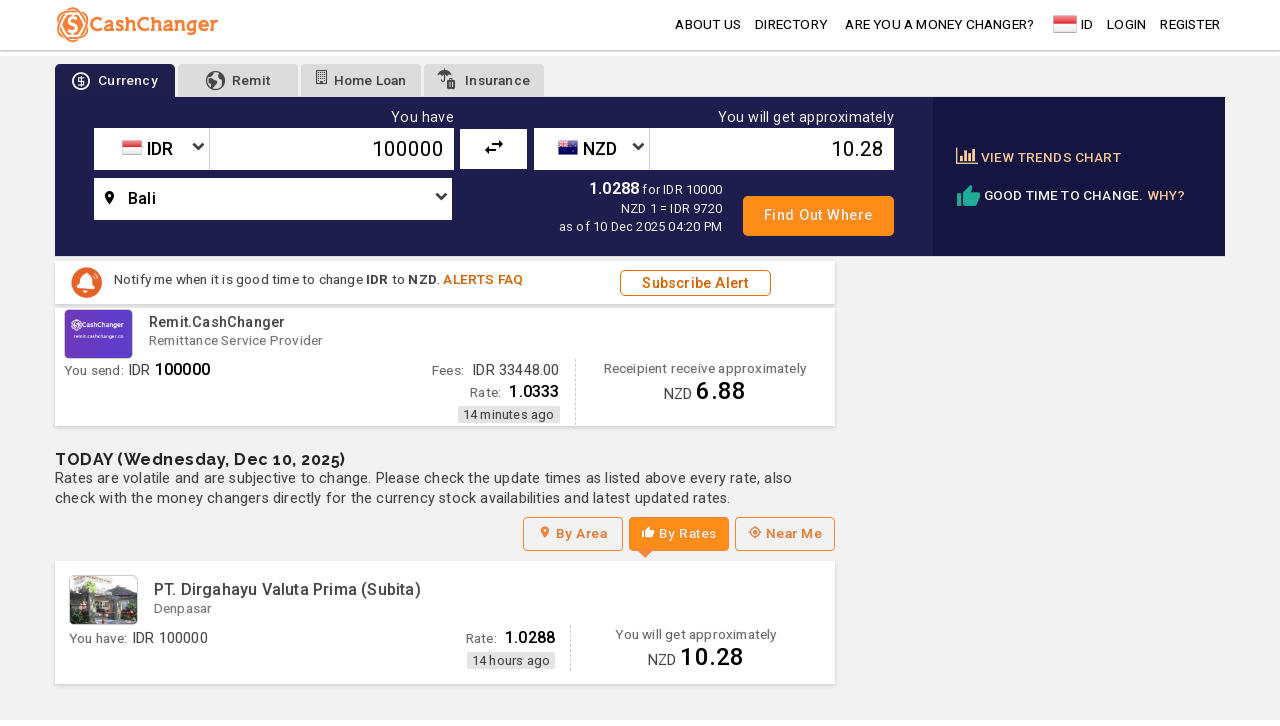

--- FILE ---
content_type: text/html; charset=UTF-8
request_url: https://cashchanger.co/indonesia/city-bali/idr-to-nzd?val=100000&valtype=have&sort=sort-bestrate
body_size: 10169
content:

<!DOCTYPE html>
<html lang="en" amp>
    <head>
    <meta charset="utf-8">
    <meta http-equiv="X-UA-Compatible" content="IE=edge">
    <meta name="viewport" content="width=device-width, initial-scale=1,minimum-scale=1">
    <meta name="author" content="cashchanger.co">
    <title>Best &amp; Cheapest New Zealand Dollar Money Changer rates from Indonesian Rupiah</title>
    <script type="application/ld+json">{
    "@context": {
        "@vocab": "http://schema.org/"
    },
    "@type": "WebPage",
    "description": "100000 IDR = 10.28 NZD - PT. Dirgahayu Valuta Prima (Subita) has the best and cheapest exchange rates in Indonesia! Updated regularly.",
    "name": "Best & Cheapest New Zealand Dollar Money Changer rates from Indonesian Rupiah",
    "url": "http://cashchanger.co/indonesia/city-bali/idr-to-nzd?val=100000&valtype=have&sort=sort-bestrate"
}</script><script type="application/ld+json">{
    "@context": {
        "@vocab": "http://schema.org/"
    },
    "@type": "MoneyTransfer",
    "amount": {
        "@type": "MonetaryAmount",
        "currency": "IDR",
        "value": "100000"
    },
    "description": "100000 IDR = 10.28 NZD - PT. Dirgahayu Valuta Prima (Subita) has the best and cheapest exchange rates in Indonesia! Updated regularly.",
    "name": "Best & Cheapest New Zealand Dollar Money Changer rates from Indonesian Rupiah",
    "potentialAction": [
        "http://schema.org/BuyAction",
        {
            "@type": "Organization",
            "name": "PT. Dirgahayu Valuta Prima (Subita)",
            "subjectOf": [
                {
                    "@type": "ExchangeRateSpecification",
                    "currency": "IDR",
                    "currentExchangeRate": {
                        "@type": "UnitPriceSpecification",
                        "price": "1.0288",
                        "priceCurrency": "NZD"
                    }
                },
                {
                    "@type": "FinancialProduct",
                    "feesAndCommissionsSpecification": "0.00"
                }
            ]
        }
    ],
    "url": "http://cashchanger.co/indonesia/city-bali/idr-to-nzd?val=100000&valtype=have&sort=sort-bestrate"
}</script>    <meta id="metadeta_description" name="description" content="100000 IDR = 10.28 NZD - PT. Dirgahayu Valuta Prima (Subita) has the best and cheapest exchange rates in Indonesia! Updated regularly.">
<meta id="metadeta_keywords" name="keywords">
<meta property="og:title" content="Best &amp; Cheapest New Zealand Dollar Money Changer rates from Indonesian Rupiah">
<meta property="og:site_name" content="CashChanger">
<meta property="og:url" content="http://cashchanger.co/indonesia/city-bali/idr-to-nzd?val=100000&amp;valtype=have&amp;sort=sort-bestrate">
<meta property="og:type" content="website">
<meta property="og:locale" content="en_US">
<meta property="og:description" content="100000 IDR = 10.28 NZD - PT. Dirgahayu Valuta Prima (Subita) has the best and cheapest exchange rates in Indonesia! Updated regularly.">
<meta property="og:image" content="https://cashchanger.sgp1.digitaloceanspaces.com/p/public/asset/previewimage/nzd.jpg">
<link href="http://cashchanger.co/indonesia/city-bali/idr-to-nzd?val=100000&amp;valtype=have&amp;sort=sort-bestrate" rel="canonical">
<link href="//fonts.googleapis.com/css2?family=Abril+Fatface&amp;family=Raleway:wght@300;400;500;700&amp;family=Roboto:wght@200;300;400;500;700&amp;display=swap" rel="stylesheet" async="async">
<link href="/assets/css-compress/d2a15f955a5c2ade5a36b9da58484580.css?v=1764691783" rel="stylesheet">
<script src="//anymind360.com/js/4870/ats.js" async="async"></script>
<script src="//pagead2.googlesyndication.com/pagead/js/adsbygoogle.js" async="async"></script>
<script src="//cdn.innity.net/admanager.js" async="async"></script>
<script src="//securepubads.g.doubleclick.net/tag/js/gpt.js" async="async"></script>
<script src="//platform-api.sharethis.com/js/sharethis.js#property=6491194bbc4937001297eeb1&amp;product=sticky-share-buttons" async="async"></script>
<script src="/assets/js-compress/2fa959408aa5ee14102d9c22f49da251.js?v=1764691774"></script>
<script>window.googletag=window.googletag||{cmd:[]};googletag.cmd.push(function(){googletag.defineSlot("/21630738477/CC_currencyresult_imu1/indonesia",[[336,280],[300,250]],"CC-currencyresult-imu1-0").addService(googletag.pubads());googletag.pubads().enableSingleRequest();googletag.enableServices();});
window.googletag=window.googletag||{cmd:[]};googletag.cmd.push(function(){var mapAdSize=googletag.sizeMapping().addSize([1024,100],[[980,90],[970,90],[728,90]]).addSize([728,0],[728,90]).addSize([500,0],[[320,100],[468,60]]).addSize([460,0],[[320,100],[300,100]]).addSize([0,0],[[300,100],[320,100],[320,50]]).build();googletag.defineSlot("/21630738477/CC_currencyresult_lb1/indonesia",[[300,100],[320,100],[320,50],[468,60],[728,90],[970,90],[980,90]],"CC-currencyresult-lb1-0").defineSizeMapping(mapAdSize).addService(googletag.pubads());googletag.pubads().enableSingleRequest();googletag.pubads().collapseEmptyDivs();googletag.enableServices();});
window.googletag=window.googletag||{cmd:[]};googletag.cmd.push(function(){var mapAdSize=googletag.sizeMapping().addSize([1024,100],[[980,90],[970,90],[728,90]]).addSize([728,0],[728,90]).addSize([500,0],[[320,100],[468,60]]).addSize([460,0],[[320,100],[300,100]]).addSize([0,0],[[300,100],[320,100],[320,50]]).build();googletag.defineSlot("/21630738477/CC_currencyresult_lb2/indonesia",[[300,100],[320,100],[320,50],[468,60],[728,90],[970,90],[980,90]],"CC-currencyresult-lb2-0").defineSizeMapping(mapAdSize).addService(googletag.pubads());googletag.pubads().enableSingleRequest();googletag.pubads().collapseEmptyDivs();googletag.enableServices();});</script>    <link rel="icon" href="/cashchanger-favicon.ico" type="image/x-icon" />
</head>    <body>
                <!-- Google Tag Manager (noscript) -->
<noscript><iframe src="https://www.googletagmanager.com/ns.html?id=GTM-WSWSNGS"
height="0" width="0" style="display:none;visibility:hidden"></iframe></noscript>
<!-- End Google Tag Manager (noscript) -->        <div id="page" class="cc-main-layout cc-layout">
            <!-- Navbar goes here -->
            <div class="site-mobile-menu site-navbar-target">
	<div class="site-mobile-menu-header">
		<div class="site-mobile-menu-close mt-3">
			<span class="icon-close2 js-menu-toggle"></span>
		</div>
	</div>
	<div class="site-mobile-menu-body"></div>
</div>
<header class="site-navbar js-sticky-header is-sticky-header site-navbar-target bg-white" role="header menu">
	<div class="cc-header-container container">
		<div class="row align-items-center">
			<div class="col-6 col-md-2">
				<a id="header-globalpage" href="https://cashchanger.co/?main=1" data-extra="header" class="js-onclick-navdata h2 mb-0 lh-1">
					<img src="https://cashchanger.co/images/cashchanger-logo-orange.svg" style="height: 36px;" alt="CashChanger" id="nav-logo">
				</a>
			</div>
			<div class="col-12 col-md-10 d-none d-md-block">
				<input type="hidden" id="js-country-val" value="Indonesia" />
				<input type="hidden" id="js-currencycode-val" value="IDR" />
				<nav class="site-navigation site-navigation-item-left position-relative text-right" role="navigation">
					<ul class="site-menu main-menu js-clone-nav mr-auto d-lg-block">
						<li><a id="header-about" data-extra="header" href="http://cashchanger.co/about" class="js-onclick-navdata nav-link">about us</a></li>
						<li><a id="header-directory" data-extra="header" href="https://cashchanger.co/indonesia/directory" class="js-onclick-navdata nav-link">Directory</a></li>
						<li><a id="header-blog" data-extra="header" href="https://blog.cashchanger.co" class="js-onclick-navdata nav-link xs-show sm-show md-hide lg-hide">blog</a></li>
						<div class="line-separator xs-show sm-hide md-hide lg-hide"></div>
						<li><a id="header-mcpartner" data-extra="header" href="http://cashchanger.co/welcome-money-changer" class="js-onclick-navdata nav-link">Are you a Money Changer?</a></li>
						<li><a id="header-remittancepartner" data-extra="header" href="https://remit.cashchanger.co/welcome-remittance-provider" class="js-onclick-navdata nav-link xs-show sm-show md-hide lg-hide">Are you remittance provider?</a></li>
						<li><a id="header-modalsearchlocation" class="js-onclick-navdata js-loadmaincontentmodal display-flex" value="https://cashchanger.co/?main=1" href="https://cashchanger.co/?main=1" data-extra="header" datatitle="Search"><span class="pt-1 icon flagicon idrflag"></span><span class="pl-1">ID</span></a>						</li>
												<div class="line-separator xs-show sm-hide md-hide lg-hide"></div>
															<li><a id="header-memberlogin" data-extra="header" href="http://cashchanger.co/login" class="js-onclick-navdata nav-link">Login</a></li>
								<li><a id="header-memberregister" data-extra="header" href="http://cashchanger.co/signup" class="js-onclick-navdata nav-link">Register</a></li>
																		</ul>
				</nav>
			</div>
			<div class="col-6 d-inline-block d-md-none ml-md-0 py-2" style="position: relative; top: 3px;"><a href="#" class="site-menu-toggle js-menu-toggle float-right"><span class="icon-menu"></span></a></div>
		</div>
	</div>
</header>            <!-- Page Layout here -->
            <div id="cc-container" class="body-content bg-lighter-gray">
                 
                    <div class="cc-ads-content ads-content-lb-top bg-white">
                            <div class="banner-leaderboard-section pt-1"><div class="text-center no-padding">
<div id='CC-currencyresult-lb1-0'>
    <script>
      if (window.googletag) {
        googletag.cmd.push(function() {
            googletag.display("CC-currencyresult-lb1-0");
        });
      }
    </script>
</div>

</div></div>  
                        </div>
                                <main class="cc-content container pt-2 pb-2">
                                                            <div id="page-currencyresult" class="js-page page-currencyresult">
    <section id="section-noticeboard-currencyresult" class="section-container section-noticeboard-currencyresult">
            </section>
    <section id="section-header-currencyresult" class="section-header-container section-header-default section-header-currencyresult mb-0 pb-0 mb-lg-1">
        <div class="row justify-content-center mx-0">
            <div class="col-xs-12 col-sm-12 searchcurrency-container px-0">
                <div class="widget-search-taboption widget-taboption">
    <div class="tab-header">
        <ul class="nav nav-tabs" role="tablist">
            <li class="nav-item">
                <a id="nav-currency" class="js-onclick-navdata js-onclick-hashtagurl nav-link active" href="#currency" role="tab" data-toggle="tab"><i class="icon icon-size-medium icon-cc-coin-dollar"></i><span class="label">Currency</span></a>
            </li>
            <li class="nav-item">
                <a id="nav-remitcurrency" class="js-onclick-navdata nav-link" href="https://remit.cashchanger.co"><i class="icon icon-size-medium icon-cc-earth"></i><span class="label">Remit</span></a>
            </li>
                        <li class="nav-item partner-widget">
                <a id="nav-propertyloan" class="js-onclick-navdata nav-link" href="http://cashchanger.co/home-loan" style="min-width:90px;"><i class="icon icon-building-o"></i><span class="label">Home Loan</span></a>
            </li>
                        <li class="nav-item partner-widget sm-show xs-hide xxs-hide">
                <a id="nav-cctravelinsurance" class="js-onclick-navdata nav-link" target="blank" href="https://stories.cashchanger.co/compare-travel-insurance/"><i class="icon icon-ccinsurance icon-umbrella"></i><i class="icon icon-ccinsurance icon-cc-luggage"></i><span class="label">Insurance</span></a>
            </li>
                        <li class="nav-item dropdown cctab-dropdown-menu sm-show md-hide">
                <a id="nav-widgetsearchtabmore" class="js-onclick-navdata nav-link dropdown-toggle" data-toggle="dropdown" href="#" role="button" aria-haspopup="true" aria-expanded="false">more...</a>
                <div class="dropdown-menu">
                                        <a id="nav-dropdowncctravelinsurance" class="js-onclick-navdata dropdown-item xs-show sm-hide" target="blank" href="https://stories.cashchanger.co/compare-travel-insurance/"><i class="icon icon-ccinsurance icon-umbrella"></i><i class="icon icon-ccinsurance icon-cc-luggage"></i><span class="label">Insurance</span></a>
                </div>
            </li>
        </ul>
    </div>
    <div class="tab-content">
        <div role="tabpanel" class="tab-pane bg-darker-blue active" id="currency">
                            <div class="row mx-0">
                    <div class="widget-currencyresult-searchcurrency bg-dark-blue col-sm-12 col-md-12 col-lg-9 px-0 pt-1 pb-1">
                        <div id="widget-searchform-currency" class="js-widget-searchform-currency widget-searchform-currency searchcurrencyform-container form widget-white widget-size-small">
    <form id="searchcurrency-form" class="js-ajaxpostform" action="https://cashchanger.co/indonesia/city-bali" method="get">    <input name="searchcurrency-domain" type="text" class="js-searchdomain input-domain hide" value='https://cashchanger.co' style="display:none;" />
    <input name="searchcurrency-amounttype" type="text" id="searchcurrencyamount-amounttype" class="js-searchamounttype input-amounttype hide" value='have' style="display:none;" />
    <input name="searchcurrency-currencybase" type="text" class="js-searchcurrencybase hide" value='IDR' style="display:none;" />
    <div class="searchcurrencyform searchbox-currency pb-3">
        <div class="row mx-0 justify-content-between">
            <div class="havecurrency-container col-xs-12 col-sm-5-5 px-0">
                <div class="row">
                    <div class="col-12 text-right">
                        <label id="fromlabel" class="formlabel text-white text-medium">You have</label>
                    </div>
                    <div class="currencysearch-selectbox currencysearch-selectbox-fromcurr col-xs-5 col-sm-5 col-md-4 col-lg-4 pr-0">
                        <select id="searchcurrency-base-name" class="js-customselect2 minimal js-searchcurrencybase searchcurrency-name form-control" name="searchcurrency-base">
<option value="IDR" selected>IDR - Indonesian Rupiah</option>
<option value="USD">USD - US Dollar</option>
<option value="AUD">AUD - Australian Dollar</option>
<option value="CAD">CAD - Canadian Dollar</option>
<option value="NZD">NZD - New Zealand Dollar</option>
<option value="EUR">EUR - Euro</option>
<option value="CHF">CHF - Swiss Francs</option>
<option value="GBP">GBP - British Pound</option>
<option value="SGD">SGD - Singapore Dollar</option>
<option value="MYR">MYR - Malaysian Ringgit</option>
<option value="CNY">CNY - Chinese Yuan (RMB)</option>
<option value="TWD">TWD - Taiwan Dollar</option>
<option value="JPY">JPY - Japanese Yen</option>
<option value="KRW">KRW - South Korean Won</option>
<option value="PHP">PHP - Philippine Peso</option>
<option value="INR">INR - Indian Rupee</option>
<option value="THB">THB - Thai Baht</option>
<option value="HKD">HKD - Hong Kong Dollar</option>
<option value="VND">VND - Vietnamese Dong</option>
</select>                        <span class="icon-dropdown icon-chevron-down"></span>
                    </div>
                    <div class="inputbox col-xs-7 col-sm-7 col-md-8 col-lg-8 pl-0">
                        <input type="number" step="any" id="searchcurrencyamount-base" class="js-searchamount input-amount text-right" value='100000'/>
                    </div>
                </div>
            </div>
            <div class="currencysearch-switchcurrency-button col-sm-1">
                <button class="js-switchcurrency switch-currency">
                    <i class="xs-hide icon icon-medium icon-swap_horiz"></i>
                    <i class="xs-show sm-hide icon icon-swap-left icon-medium icon-swap_vert"></i>
                </button>
            </div>
            <div class="havecurrency-container col-xs-12 col-sm-5-5 px-0">
                <div class="row">
                    <div class="col-12 text-right">
                        <label id="tolabel" class="tolabel text-white text-medium">You will get approximately</label>
                    </div>
                    <div class="currencysearch-selectbox currencysearch-selectbox-tocurr col-xs-5 col-sm-5 col-md-4 col-lg-4 pr-0">
                        <select id="searchcurrency-counter-name" class="js-customselect2 minimal js-searchcurrencycounter searchcurrency-name form-control" name="searchcurrency-counter">
<option value="IDR">IDR - Indonesian Rupiah</option>
<option value="USD">USD - US Dollar</option>
<option value="AUD">AUD - Australian Dollar</option>
<option value="CAD">CAD - Canadian Dollar</option>
<option value="NZD" selected>NZD - New Zealand Dollar</option>
<option value="EUR">EUR - Euro</option>
<option value="CHF">CHF - Swiss Francs</option>
<option value="GBP">GBP - British Pound</option>
<option value="SGD">SGD - Singapore Dollar</option>
<option value="MYR">MYR - Malaysian Ringgit</option>
<option value="CNY">CNY - Chinese Yuan (RMB)</option>
<option value="TWD">TWD - Taiwan Dollar</option>
<option value="JPY">JPY - Japanese Yen</option>
<option value="KRW">KRW - South Korean Won</option>
<option value="PHP">PHP - Philippine Peso</option>
<option value="INR">INR - Indian Rupee</option>
<option value="THB">THB - Thai Baht</option>
<option value="HKD">HKD - Hong Kong Dollar</option>
<option value="VND">VND - Vietnamese Dong</option>
</select>       
                        <span class="icon-dropdown icon-chevron-down"></span>
                    </div>
                    <div class="inputbox col-xs-7 col-sm-7 col-md-8 col-lg-8 pl-0">
                        <input type="number" step="any" id="searchcurrencyamount-counter" class="js-searchamount input-amount text-right" value='10.28'/>
                    </div>
                </div>
            </div>
        </div>
        <div class="row mt-2 justify-content-between">
            <div class="cityselection-input-content col-xs-12 col-sm-5-5 col-md-6">
                <div class="currencysearch-selectbox currencysearch-selectbox-countrycity">
                    <select id="searchcurrency-city-name" class="js-customselect2 minimal js-searchcity searchcity-name form-control" name="searchcurrency-city">
<option value="singapore_singapore">Singapore</option>
<option value="malaysia_malaysia">Malaysia</option>
<option value="malaysia_johor">Johor</option>
<option value="malaysia_kuala-lumpur">Kuala Lumpur</option>
<option value="malaysia_selangor">Selangor</option>
<option value="malaysia_melaka">Melaka</option>
<option value="malaysia_sabah">Sabah</option>
<option value="malaysia_perak">Perak</option>
<option value="malaysia_negeri-sembilan">Negeri Sembilan</option>
<option value="malaysia_penang">Penang</option>
<option value="thailand_thailand">Thailand</option>
<option value="thailand_bangkok">Bangkok</option>
<option value="thailand_nonthaburi">Nonthaburi</option>
<option value="thailand_pathum-thani">Pathum Thani</option>
<option value="japan_japan">Japan</option>
<option value="japan_tokyo">Tokyo</option>
<option value="japan_osaka">Osaka</option>
<option value="japan_kyoto">Kyoto</option>
<option value="japan_hokkaido">Hokkaido</option>
<option value="japan_aichi">Aichi</option>
<option value="japan_nara">Nara</option>
<option value="japan_chiba">Chiba</option>
<option value="japan_hyogo">Hyogo</option>
<option value="japan_kanagawa">Kanagawa</option>
<option value="japan_nagano">Nagano</option>
<option value="japan_gifu">Gifu</option>
<option value="japan_shiga">Shiga</option>
<option value="japan_fukuoka">Fukuoka</option>
<option value="japan_ishikawa">Ishikawa</option>
<option value="japan_kumamoto">Kumamoto</option>
<option value="japan_ibaraki">Ibaraki</option>
<option value="hong-kong_hong-kong">Hong Kong</option>
<option value="indonesia_indonesia">Indonesia</option>
<option value="indonesia_jakarta">Jakarta</option>
<option value="indonesia_bali" selected>Bali</option>
<option value="indonesia_west-java">West Java</option>
</select>                    <span class="icon-dropdown icon-chevron-down"></span>
                </div>
            </div>
            <div class="ratedetail-content col-xs-12 col-sm-6 col-md-3 col-lg-3 pl-0 align-self-center">
                <span></span>
                <ul class="searchcurrencyform-infobox text-right mb-0">
                    <li style="display:none;" id="rate-IDRUSDSELL" class="js-searchcurrency-ratevalue rate-detail text-white text-weight-600" data-value="0.0000596659">0.5966<span class="text-smaller text-white mb-0 pb-0"> for IDR 10000</span> <p class="text-smaller text-white mb-0 pb-0">USD 1 = IDR 16760</p><p class="text-smaller text-white mb-0"> as of 10 Dec 2025 04:20 PM</p></li><li style="display:none;" id="rate-IDRAUDSELL" class="js-searchcurrency-ratevalue rate-detail text-white text-weight-600" data-value="0.0000895255">0.8952<span class="text-smaller text-white mb-0 pb-0"> for IDR 10000</span> <p class="text-smaller text-white mb-0 pb-0">AUD 1 = IDR 11170</p><p class="text-smaller text-white mb-0"> as of 10 Dec 2025 04:20 PM</p></li><li style="display:none;" id="rate-IDRCADSELL" class="js-searchcurrency-ratevalue rate-detail text-white text-weight-600" data-value="0.0000824742">0.8247<span class="text-smaller text-white mb-0 pb-0"> for IDR 10000</span> <p class="text-smaller text-white mb-0 pb-0">CAD 1 = IDR 12125</p><p class="text-smaller text-white mb-0"> as of 10 Dec 2025 04:20 PM</p></li><li style="" id="rate-IDRNZDSELL" class="js-searchcurrency-ratevalue rate-detail text-white text-weight-600" data-value="0.0001028807">1.0288<span class="text-smaller text-white mb-0 pb-0"> for IDR 10000</span> <p class="text-smaller text-white mb-0 pb-0">NZD 1 = IDR 9720</p><p class="text-smaller text-white mb-0"> as of 10 Dec 2025 04:20 PM</p></li><li style="display:none;" id="rate-IDREURSELL" class="js-searchcurrency-ratevalue rate-detail text-white text-weight-600" data-value="0.0000512821">0.5128<span class="text-smaller text-white mb-0 pb-0"> for IDR 10000</span> <p class="text-smaller text-white mb-0 pb-0">EUR 1 = IDR 19500</p><p class="text-smaller text-white mb-0"> as of 10 Dec 2025 04:20 PM</p></li><li style="display:none;" id="rate-IDRCHFSELL" class="js-searchcurrency-ratevalue rate-detail text-white text-weight-600" data-value="0.0000480654">0.4806<span class="text-smaller text-white mb-0 pb-0"> for IDR 10000</span> <p class="text-smaller text-white mb-0 pb-0">CHF 1 = IDR 20805</p><p class="text-smaller text-white mb-0"> as of 10 Dec 2025 04:20 PM</p></li><li style="display:none;" id="rate-IDRGBPSELL" class="js-searchcurrency-ratevalue rate-detail text-white text-weight-600" data-value="0.0000448732">0.4487<span class="text-smaller text-white mb-0 pb-0"> for IDR 10000</span> <p class="text-smaller text-white mb-0 pb-0">GBP 1 = IDR 22285</p><p class="text-smaller text-white mb-0"> as of 10 Dec 2025 04:20 PM</p></li><li style="display:none;" id="rate-IDRSGDSELL" class="js-searchcurrency-ratevalue rate-detail text-white text-weight-600" data-value="0.0000772201">0.7722<span class="text-smaller text-white mb-0 pb-0"> for IDR 10000</span> <p class="text-smaller text-white mb-0 pb-0">SGD 1 = IDR 12950</p><p class="text-smaller text-white mb-0"> as of 10 Dec 2025 04:20 PM</p></li><li style="display:none;" id="rate-IDRMYRSELL" class="js-searchcurrency-ratevalue rate-detail text-white text-weight-600" data-value="0.0002424242">2.4242<span class="text-smaller text-white mb-0 pb-0"> for IDR 10000</span> <p class="text-smaller text-white mb-0 pb-0">MYR 1 = IDR 4125</p><p class="text-smaller text-white mb-0"> as of 10 Dec 2025 04:20 PM</p></li><li style="display:none;" id="rate-IDRCNYSELL" class="js-searchcurrency-ratevalue rate-detail text-white text-weight-600" data-value="0.0004106776">4.1067<span class="text-smaller text-white mb-0 pb-0"> for IDR 10000</span> <p class="text-smaller text-white mb-0 pb-0">CNY 1 = IDR 2435</p><p class="text-smaller text-white mb-0"> as of 10 Dec 2025 04:20 PM</p></li><li style="display:none;" id="rate-IDRTWDSELL" class="js-searchcurrency-ratevalue rate-detail text-white text-weight-600" data-value="0.0017699115">17.6991<span class="text-smaller text-white mb-0 pb-0"> for IDR 10000</span> <p class="text-smaller text-white mb-0 pb-0">TWD 1 = IDR 565</p><p class="text-smaller text-white mb-0"> as of 10 Dec 2025 04:20 PM</p></li><li style="display:none;" id="rate-IDRJPYSELL" class="js-searchcurrency-ratevalue rate-detail text-white text-weight-600" data-value="0.0092592593">92.5925<span class="text-smaller text-white mb-0 pb-0"> for IDR 10000</span> <p class="text-smaller text-white mb-0 pb-0">JPY 1 = IDR 108</p><p class="text-smaller text-white mb-0"> as of 10 Dec 2025 04:20 PM</p></li><li style="display:none;" id="rate-IDRKRWSELL" class="js-searchcurrency-ratevalue rate-detail text-white text-weight-600" data-value="0.0819672131">819.6721<span class="text-smaller text-white mb-0 pb-0"> for IDR 10000</span> <p class="text-smaller text-white mb-0 pb-0">KRW 1 = IDR 12.2</p><p class="text-smaller text-white mb-0"> as of 10 Dec 2025 04:20 PM</p></li><li style="display:none;" id="rate-IDRPHPSELL" class="js-searchcurrency-ratevalue rate-detail text-white text-weight-600" data-value="0.0029850746">29.8507<span class="text-smaller text-white mb-0 pb-0"> for IDR 10000</span> <p class="text-smaller text-white mb-0 pb-0">PHP 1 = IDR 335</p><p class="text-smaller text-white mb-0"> as of 10 Dec 2025 04:20 PM</p></li><li style="display:none;" id="rate-IDRINRSELL" class="js-searchcurrency-ratevalue rate-detail text-white text-weight-600" data-value="0.0042553191">42.5531<span class="text-smaller text-white mb-0 pb-0"> for IDR 10000</span> <p class="text-smaller text-white mb-0 pb-0">INR 1 = IDR 235</p><p class="text-smaller text-white mb-0"> as of 10 Dec 2025 04:20 PM</p></li><li style="display:none;" id="rate-IDRTHBSELL" class="js-searchcurrency-ratevalue rate-detail text-white text-weight-600" data-value="0.0017857143">17.8571<span class="text-smaller text-white mb-0 pb-0"> for IDR 10000</span> <p class="text-smaller text-white mb-0 pb-0">THB 1 = IDR 560</p><p class="text-smaller text-white mb-0"> as of 10 Dec 2025 04:20 PM</p></li><li style="display:none;" id="rate-IDRHKDSELL" class="js-searchcurrency-ratevalue rate-detail text-white text-weight-600" data-value="0.0004504505">4.5045<span class="text-smaller text-white mb-0 pb-0"> for IDR 10000</span> <p class="text-smaller text-white mb-0 pb-0">HKD 1 = IDR 2220</p><p class="text-smaller text-white mb-0"> as of 10 Dec 2025 04:20 PM</p></li><li style="display:none;" id="rate-IDRVNDSELL" class="js-searchcurrency-ratevalue rate-detail text-white text-weight-600" data-value="1.2500000000">12500<span class="text-smaller text-white mb-0 pb-0"> for IDR 10000</span> <p class="text-smaller text-white mb-0 pb-0">VND 1 = IDR 0.8</p><p class="text-smaller text-white mb-0"> as of 10 Dec 2025 04:20 PM</p></li><li style="display:none;" id="rate-IDRUSDBUY" class="js-searchcurrency-ratevalue rate-detail text-white text-weight-600" data-value="0.0000614439">0.6144<span class="text-smaller text-white mb-0 pb-0"> for IDR 10000</span> <p class="text-smaller text-white mb-0 pb-0">USD 1 = IDR 16275</p><p class="text-smaller text-white mb-0"> as of 10 Dec 2025 04:20 PM</p></li><li style="display:none;" id="rate-IDRAUDBUY" class="js-searchcurrency-ratevalue rate-detail text-white text-weight-600" data-value="0.0000938967">0.9389<span class="text-smaller text-white mb-0 pb-0"> for IDR 10000</span> <p class="text-smaller text-white mb-0 pb-0">AUD 1 = IDR 10650</p><p class="text-smaller text-white mb-0"> as of 10 Dec 2025 04:20 PM</p></li><li style="display:none;" id="rate-IDRCADBUY" class="js-searchcurrency-ratevalue rate-detail text-white text-weight-600" data-value="0.0000863931">0.8639<span class="text-smaller text-white mb-0 pb-0"> for IDR 10000</span> <p class="text-smaller text-white mb-0 pb-0">CAD 1 = IDR 11575</p><p class="text-smaller text-white mb-0"> as of 10 Dec 2025 04:20 PM</p></li><li style="display:none;" id="rate-IDRNZDBUY" class="js-searchcurrency-ratevalue rate-detail text-white text-weight-600" data-value="0.0001095890">1.0958<span class="text-smaller text-white mb-0 pb-0"> for IDR 10000</span> <p class="text-smaller text-white mb-0 pb-0">NZD 1 = IDR 9125</p><p class="text-smaller text-white mb-0"> as of 10 Dec 2025 04:20 PM</p></li><li style="display:none;" id="rate-IDREURBUY" class="js-searchcurrency-ratevalue rate-detail text-white text-weight-600" data-value="0.0000527009">0.5270<span class="text-smaller text-white mb-0 pb-0"> for IDR 10000</span> <p class="text-smaller text-white mb-0 pb-0">EUR 1 = IDR 18975</p><p class="text-smaller text-white mb-0"> as of 10 Dec 2025 04:20 PM</p></li><li style="display:none;" id="rate-IDRCHFBUY" class="js-searchcurrency-ratevalue rate-detail text-white text-weight-600" data-value="0.0000495050">0.4950<span class="text-smaller text-white mb-0 pb-0"> for IDR 10000</span> <p class="text-smaller text-white mb-0 pb-0">CHF 1 = IDR 20200</p><p class="text-smaller text-white mb-0"> as of 10 Dec 2025 04:20 PM</p></li><li style="display:none;" id="rate-IDRGBPBUY" class="js-searchcurrency-ratevalue rate-detail text-white text-weight-600" data-value="0.0000459770">0.4597<span class="text-smaller text-white mb-0 pb-0"> for IDR 10000</span> <p class="text-smaller text-white mb-0 pb-0">GBP 1 = IDR 21750</p><p class="text-smaller text-white mb-0"> as of 10 Dec 2025 04:20 PM</p></li><li style="display:none;" id="rate-IDRSGDBUY" class="js-searchcurrency-ratevalue rate-detail text-white text-weight-600" data-value="0.0000803213">0.8032<span class="text-smaller text-white mb-0 pb-0"> for IDR 10000</span> <p class="text-smaller text-white mb-0 pb-0">SGD 1 = IDR 12450</p><p class="text-smaller text-white mb-0"> as of 10 Dec 2025 04:20 PM</p></li><li style="display:none;" id="rate-IDRMYRBUY" class="js-searchcurrency-ratevalue rate-detail text-white text-weight-600" data-value="0.0002684564">2.6845<span class="text-smaller text-white mb-0 pb-0"> for IDR 10000</span> <p class="text-smaller text-white mb-0 pb-0">MYR 1 = IDR 3725</p><p class="text-smaller text-white mb-0"> as of 10 Dec 2025 04:20 PM</p></li><li style="display:none;" id="rate-IDRCNYBUY" class="js-searchcurrency-ratevalue rate-detail text-white text-weight-600" data-value="0.0004494382">4.4943<span class="text-smaller text-white mb-0 pb-0"> for IDR 10000</span> <p class="text-smaller text-white mb-0 pb-0">CNY 1 = IDR 2225</p><p class="text-smaller text-white mb-0"> as of 10 Dec 2025 04:20 PM</p></li><li style="display:none;" id="rate-IDRTWDBUY" class="js-searchcurrency-ratevalue rate-detail text-white text-weight-600" data-value="0.0028571429">28.5714<span class="text-smaller text-white mb-0 pb-0"> for IDR 10000</span> <p class="text-smaller text-white mb-0 pb-0">TWD 1 = IDR 350</p><p class="text-smaller text-white mb-0"> as of 10 Dec 2025 04:20 PM</p></li><li style="display:none;" id="rate-IDRJPYBUY" class="js-searchcurrency-ratevalue rate-detail text-white text-weight-600" data-value="0.0097323601">97.3236<span class="text-smaller text-white mb-0 pb-0"> for IDR 10000</span> <p class="text-smaller text-white mb-0 pb-0">JPY 1 = IDR 102.75</p><p class="text-smaller text-white mb-0"> as of 10 Dec 2025 04:20 PM</p></li><li style="display:none;" id="rate-IDRKRWBUY" class="js-searchcurrency-ratevalue rate-detail text-white text-weight-600" data-value="0.1000000000">1000<span class="text-smaller text-white mb-0 pb-0"> for IDR 10000</span> <p class="text-smaller text-white mb-0 pb-0">KRW 1 = IDR 10</p><p class="text-smaller text-white mb-0"> as of 10 Dec 2025 04:20 PM</p></li><li style="display:none;" id="rate-IDRPHPBUY" class="js-searchcurrency-ratevalue rate-detail text-white text-weight-600" data-value="0.0050000000">50<span class="text-smaller text-white mb-0 pb-0"> for IDR 10000</span> <p class="text-smaller text-white mb-0 pb-0">PHP 1 = IDR 200</p><p class="text-smaller text-white mb-0"> as of 10 Dec 2025 04:20 PM</p></li><li style="display:none;" id="rate-IDRINRBUY" class="js-searchcurrency-ratevalue rate-detail text-white text-weight-600" data-value="0.0083333333">83.3333<span class="text-smaller text-white mb-0 pb-0"> for IDR 10000</span> <p class="text-smaller text-white mb-0 pb-0">INR 1 = IDR 120</p><p class="text-smaller text-white mb-0"> as of 10 Dec 2025 04:20 PM</p></li><li style="display:none;" id="rate-IDRTHBBUY" class="js-searchcurrency-ratevalue rate-detail text-white text-weight-600" data-value="0.0025000000">25<span class="text-smaller text-white mb-0 pb-0"> for IDR 10000</span> <p class="text-smaller text-white mb-0 pb-0">THB 1 = IDR 400</p><p class="text-smaller text-white mb-0"> as of 10 Dec 2025 04:20 PM</p></li><li style="display:none;" id="rate-IDRHKDBUY" class="js-searchcurrency-ratevalue rate-detail text-white text-weight-600" data-value="0.0005063291">5.0632<span class="text-smaller text-white mb-0 pb-0"> for IDR 10000</span> <p class="text-smaller text-white mb-0 pb-0">HKD 1 = IDR 1975</p><p class="text-smaller text-white mb-0"> as of 10 Dec 2025 04:20 PM</p></li><li style="display:none;" id="rate-IDRVNDBUY" class="js-searchcurrency-ratevalue rate-detail text-white text-weight-600" data-value="2.0000000000">20000<span class="text-smaller text-white mb-0 pb-0"> for IDR 10000</span> <p class="text-smaller text-white mb-0 pb-0">VND 1 = IDR 0.5</p><p class="text-smaller text-white mb-0"> as of 10 Dec 2025 11:00 AM</p></li>                </ul>
            </div>
            <div class="form-action col-xs-12 col-sm-12 col-md-3 col-lg-3 pl-sm-0 align-self-end">
                <div class="button">
                <div class="search-button"><input type="submit" class="js-searchcurrency-btn btn btn-block text-medium" value="Find out where"></div>
                </div>
            </div>
        </div>
    </div>
    </form></div>                    </div>
                    <div class="currencyresult-rateadvisor-detail width-800-auto xs-hide sm-hide md-hide lg-show col-lg-3 pl-lg-2 col-lg-3">
                        <div class="widget-advisor-data">
    <div class="row mx-0 justify-content-end">
        <span class="advisor-item trendchart-advisor col-xs-5 pl-0 pl-0">
            <a id="nav-trendchart" class="js-onclick-navdata nav-text nav-underline" href="https://cashchanger.co/indonesia/city-bali/chart-idr-to-nzd" data-extra="IDRNZD">
                <span class="text-icon"><i class="icon icon-bar-chart"></i></span>
                <span class="text-message text-small text-weight-500">View trends chart</span>
            </a>
        </span>
                    <span class="advisor-item rate-advisor col-xs-7 px-0 pl-sm-3 pl-lg-0">
                <a id="nav-rateadvisor" class="js-onclick-navdata nav-text nav-underline" href="https://blog.cashchanger.co/introducing-rate-advisor/" data-extra="IDRNZD">
                    <span class="text-icon"><i class="icon icon-thumb_up"></i></span>
                    <span class="text-message text-small text-weight-500"><span class="advisor-text">Good time to change.</span> <span class="text-link">Why?</span></span>
                </a>
            </span>
            </div>
</div>                    </div>
                </div>
                    </div>
            </div>
</div>            </div>
        </div>
    </section>
    <section class="xs-show sm-show md-show lg-hide">
        <div class="bg-white box-shadow">
            <div class="currencyresult-rateadvisor-detail width-800-auto col-lg-3 pl-lg-2 col-lg-3 mb-1 py-2 bg-white">
                <div class="widget-advisor-data">
    <div class="row mx-0 justify-content-end">
        <span class="advisor-item trendchart-advisor col-xs-5 pl-0 pl-0">
            <a id="nav-trendchart" class="js-onclick-navdata nav-text nav-underline" href="https://cashchanger.co/indonesia/city-bali/chart-idr-to-nzd" data-extra="IDRNZD">
                <span class="text-icon"><i class="icon icon-bar-chart"></i></span>
                <span class="text-message text-small text-weight-500">View trends chart</span>
            </a>
        </span>
                    <span class="advisor-item rate-advisor col-xs-7 px-0 pl-sm-3 pl-lg-0">
                <a id="nav-rateadvisor" class="js-onclick-navdata nav-text nav-underline" href="https://blog.cashchanger.co/introducing-rate-advisor/" data-extra="IDRNZD">
                    <span class="text-icon"><i class="icon icon-thumb_up"></i></span>
                    <span class="text-message text-small text-weight-500"><span class="advisor-text">Good time to change.</span> <span class="text-link">Why?</span></span>
                </a>
            </span>
            </div>
</div>            </div>
        </div>
    </section>
    <div class="inner-detail-content">
        <div class="row mx-0">
            <div class="currencyresult-content col-md-8 col-lg-8 px-0">
                                <section class="section-rateadvisoralert-subscribe mb-1">  
                    <div class="widget-rateadvisoralert-subscribe">
    <div class="currencyresult-item-container">
        <table class="width-100">
            <tr>
                <td>
                    <div class="row mx-0">
                        <div class="col-shop-detail col-xs-12 col-sm-7 col-md-7 col-lg-8 pl-0 align-self-center">
                            <div class="listitem-image-content float-left">
                                <img class="float-left" src="/images/icon-alert.gif">
                            </div>
                            <div class="shop-detail">
                                <div class="text-small text-grey">Notify me when it is good time to change <strong>IDR</strong> to <strong>NZD</strong>. <a id="header-modalcommon" class="js-onclick-navtext nav-text" value="https://stories.cashchanger.co/rate-advisor-alerts-faq/" href="https://stories.cashchanger.co/rate-advisor-alerts-faq/" data-extra="header" data-ccname="blogpost-rateadvisoralert-faq" data-ccvalue="IDRNZD" datatitle="Rate Advisor Alert">Alerts FAQ</a></div>
                                <div class='js-sraerror sraerror text-left text-small text-red' style='display:none;'></div>
                            </div>
                        </div>
                        <div class="col-sm-5 col-md-5 col-lg-4 text-center xs-text-right px-0 align-self-center">
                            <a id="nav-rateadvisoralert" class="js-onclick-navdata js-addrateadvisoralertbtn nav-rateadvisoralert text-medium text-message text-bold" href="https://cashchanger.co/rateadvisoralert/subscribe" title="Subscribe to Rate Advisor Alert" data-method="POST" data-params='{"_csrf-frontend":"SbaUlp-b9jB2UqjjQ1NIbo-Ebo8jCt4b8ciQRbSPBzgz8_3i2suTaRgjnIsTAgUYxrYZ40I86Ve_qqQq2_9PTA==","base":"IDR","pageurl":"https:\/\/cashchanger.co\/indonesia\/city-bali\/idr-to-nzd?val=100000\u0026valtype=have","from":"IDR","to":"NZD"}' data-extra="IDRNZD">Subscribe Alert</a>                        </div>
                    </div>
                </td>
            </tr>
        </table>
    </div>
</div>                </section>
                                                    <section id="currencyresult-remitresult-section" class="mb-4">
                        <a href="https://cashchanger.co/indonesia/remitcashchanger/IDR-to-NZD?val=100000&valtype=send" target="_blank" id="nav-remitresult_IDRNZD" class="js-onclick-navdata nav-currencyresultitem text-color-inherit">
    <div class="currencyresult-item-container">
        <table class="width-100">
            <tr>
                <td>
                                        <div class="row mx-0">
                        <div class="col-shop-detail col-xs-12 col-sm-12 pl-2 align-self-center">
                            <div class="resultitem-image-content float-left">
                                <img class="float-left" src="https://cashchanger.sgp1.digitaloceanspaces.com/p/public/asset/remit-cashchanger_420x300.png" />
                            </div>
                            <div class="shop-detail">
                                <div class="text-medium text-grey shop-label">Remit.CashChanger</div>
                                <div class="text-small text-light-grey">Remittance Service Provider</div>
                            </div>
                        </div>
                            <div class="col-sm-7 col-md-7 col-lg-8 px-0 align-self-end">
                                <div class="row mx-0">
                                    <div class="col-rate-detail col-xs-12 col-sm-12 pl-2 col-xs-nopadding">
                                        <div class="row mx-0 px-2 px-sm-0 resultitem-detail-content">
                                            <div class="col-xs-12 col-sm-5 col-md-6 px-0">
                                                <div class="inputamount-content xs-text-right">
                                                    <span class="text-label text-small mb-0">You send:</span>
                                                    <span class="currency-value-rate text-rate">
                                                        <span class="text-medium text-grey">IDR</span>
                                                        <span class="text-black text-bold">100000</span>
                                                    </span>
                                                </div>
                                            </div>
                                            <div class="col-xs-12 col-sm-7 col-md-6 px-0">
                                                                                                    <div class="text-right">
                                                        <span class="text-label text-small mb-0 mr-1">Fees:</span>
                                                        <span class="currency-value-rate text-rate">
                                                            <span class="text-medium text-grey">IDR 33448.00</span>
                                                        </span>
                                                    </div>
                                                                                                <div class="text-right">
                                                    <span class="text-label text-small mb-0 mr-1">Rate:</span>
                                                    <span class="currency-value-rate text-rate">
                                                        <span class="text-black text-weight-500">
                                                            1.0333                                                        </span>
                                                    </span>
                                                </div>
                                                <div class="text-right col-xs-nopadding">
                                                    <div class="extra-info">
                                                        <span class="text-datetime text-smaller text-grey text-right">14 minutes ago</span>
                                                    </div>
                                                </div>
                                            </div>
                                        </div>
                                    </div>
                                </div>
                            </div>
                            <div class="col-amount-detail col-sm-5 col-md-5 col-lg-4 text-center xs-text-right px-0 align-self-top">
                                <div class="currency-calc-value-label text-label text-small">Receipient receive approximately</div>
                                <div>
                                    <span class="text text-medium text-grey">NZD</span>
                                    <span class="text value-amount text-black">6.88</span>
                                </div>
                            </div>
                        </div>
                                    </td>
            </tr>
        </table>
    </div>
</a>

                    </section>
                                <section id="currencyresult-result-section">
                    <div class="currencyresult-container">
    <div class="currencyresult-message mt-2 mb-2">
        <h6 class="mb-0 text-weight-700">TODAY (Wednesday, Dec 10, 2025)</h6>
        <p class="text-medium mb-0">Rates are volatile and are subjective to change. Please check the update times as listed above every rate, also check with the money changers directly for the currency stock availabilities and latest updated rates.</p>
    </div>
            <div class="currencyresult-listing-filter-container">
            <div class="widget-currency-filter-button">
    <div class="sort-list">
                    <span class="sort-item text-grey">
                <a id="sort-area" data-ccname="mc-sort-area" data-ccvalue="IDR-IDRNZD" href="https://cashchanger.co/indonesia/city-bali/idr-to-nzd?val=100000&valtype=have&sort=sort-area" class="js-sortother js-clicksortby btn btn-box-primary  text-small"><span><i class="icon icon-room"></i> <span>By Area</span></span></a>
            </span>
                    <span class="sort-item text-grey">
                <a id="sort-bestrate" data-ccname="mc-sort-bestrate" data-ccvalue="IDR-IDRNZD" href="https://cashchanger.co/indonesia/city-bali/idr-to-nzd?val=100000&valtype=have&sort=sort-bestrate" class="js-sortother js-clicksortby btn btn-box-primary active text-small"><span><i class="icon icon-thumb_up"></i> <span>By Rates</span></span></a>
            </span>
                    <span class="sort-item text-grey">
                <a id="sort-distance" data-ccname="mc-sort-distance" data-ccvalue="IDR-IDRNZD" href="https://cashchanger.co/indonesia/city-bali/idr-to-nzd?val=100000&valtype=have&sort=sort-distance" class="js-sortnearby js-clicksortby btn btn-box-primary  text-small"><span><i class="icon icon-my_location"></i> <span>Near me</span></span></a>
            </span>
            </div>
    </div>        </div>
        <div id="widget-progressbar-status" class="widget-progressbar-status mb-2" style="display:none;">
    <div class="progress">
        <div id="progressbar" class="progress-bar" role="progressbar" aria-valuenow="0" aria-valuemin="0" aria-valuemax="100"></div>
    </div>
</div>        <div class="currencyresult-listing">
            <div id="currencyresult-sort" class="js-currencyresultlist">
                <div class="currencyresult-list-item-container">
<a href="https://cashchanger.co/indonesia/mc/pt-dirgahayu-valuta-prima-subita/533" target="blank" id="nav-currencyresult_IDRNZD-533" data-extra="533" class="js-onclick-navdata nav-currencyresultitem text-color-inherit">
<div class="currencyresult-item-container">
    <div class="currencyresult-item-body">
        <table class="width-100">
        <tr><td>
        <div class="row mx-0">
            <div class="col-shop-detail col-xs-12 col-sm-12 pl-0 align-self-center">
                <div class="resultitem-image-content float-left">
                    <img class="float-left" src="https://static.cashchanger.co/p/public/mc/id/pt-dirgahayu-valuta-prima-subita/pt-dirgahayu-valuta-prima-subita_420x300.jpg" />
                </div>
                <div class="shop-detail">
                    <div class="text-grey shop-label">PT. Dirgahayu Valuta Prima (Subita)</div>
                    <div class="text-small text-light-grey">Denpasar</div>
                </div>
            </div>
            <div class="col-sm-7 col-md-7 col-lg-8 px-0 align-self-end">
                <div class="row mx-0">
                    <div class="col-rate-detail col-xs-12 col-sm-12 pl-0 col-xs-nopadding">
                        <div class="row mx-0 resultitem-detail-content">
                            <div class="col-xs-12 col-sm-6 col-md-6 px-0">
                                <div class="inputamount-content xs-text-right">
                                    <span class="text-label text-small mb-0">You have:</span>
                                    <span class="currency-value-rate text-rate">
                                        <span class="text-medium text-grey">IDR</span>
                                        <span class="text-grey text-medium">100000</span>
                                    </span>
                                </div>
                            </div>
                            <div class="col-xs-12 col-sm-6 col-md-6 px-0">
                                <div class="text-right">
                                    <span class="text-label text-small mb-0 mr-1">Rate:</span>
                                    <span class="currency-value-rate text-rate">
                                        <span class="text-black text-weight-500">
                                            1.0288                                        </span>
                                    </span>
                                </div>
                            </div>
                            <div class="text-right col-xs-nopadding col-xs-12 col-sm-12 px-0">
                                <div class="extra-info">
                                                                        <span class="text-datetime text-smaller text-grey text-right">14 hours ago</span>
                                </div>
                            </div>
                        </div>
                    </div>
                </div>
            </div>
            <div class="col-amount-detail col-sm-5 col-md-5 col-lg-4 text-center xs-text-right px-0 align-self-top">
                <div class="currency-calc-value-label text-label text-small">You will get approximately</div>
                <div>
                    <span class="text text-medium text-grey">NZD</span>
                    <span class="text value-amount text-black">10.28</span>
                </div>
                                                                </div>
        </div>
    </td></tr>
    </table>
    </div>
</div>
</a>
</div>
        <div class="banner-content mb-2">
        <ins class="adsbygoogle"
            style="display:block;"
            data-ad-format="fluid"
            data-ad-layout-key="-h2+d+5c-9-3e"
            data-ad-client="ca-pub-7591499192272563"
            data-ad-slot="3631700311"></ins>
        <script>
            (adsbygoogle = window.adsbygoogle || []).push({});
        </script>
    </div>
                </div>
            <div class="js-locator-pagination cc-pagination">
                        </div>
        </div>
    </div>
<form id="searchmylocation-form" class="js-ajaxpostform" action="https://cashchanger.co/myloc" method="post">
<input type="hidden" name="_csrf-frontend" value="SbaUlp-b9jB2UqjjQ1NIbo-Ebo8jCt4b8ciQRbSPBzgz8_3i2suTaRgjnIsTAgUYxrYZ40I86Ve_qqQq2_9PTA=="></form><div class="js-locinfo hide" style="display:none;" data-url="https://cashchanger.co" data-sort="sort-bestrate" data-lat="" data-lon=""></div>                </section>
                            </div>
            <div class="currencyresult-sidebar sidebar-content col-md-4 col-lg-4 px-xs-0 px-sm-0 pl-md-2">
                <div class="sidebar-container">
    <div class="banner sticky">
                    <!-- START::IMU -->
                <div class="banner-content mb-2">
<div id="CC-currencyresult-imu1-0" class="display-inlineblock" style="width:336px;height:280px">
    <script>
      if (window.googletag) {
        googletag.cmd.push(function() { googletag.display('CC-currencyresult-imu1-0'); });
      }
    </script>
</div>

</div>            <!-- END::IMU -->
                            </div>
</div>            </div>
        </div>
    </div>
</div>                </main>
                 
                    <div class="cc-ads-content ads-content-lb-footer mb-2">
                            <div class="banner-leaderboard-section pt-1"><div class="text-center no-padding">
<div id='CC-currencyresult-lb2-0'>
    <script>
      if (window.googletag) {
        googletag.cmd.push(function() {
            googletag.display("CC-currencyresult-lb2-0");
        });
      }
    </script>
</div>

</div></div>  
                        </div>
                            </div>
            <div id="ad-catfish" class="tag-wrapper cc-ads"></div>
            <div class="sharethis-sticky-share-buttons"></div>
                        <footer class="site-footer bg-darker-blue">
	<div class="container">
		<div class="row">
			<div class="col-sm-4 col-md-4 mb-2">
				<div class="mb-2">
					<a alt="Navigate to CashChanger" id="footernav-globalpage" data-ccname="globalpage" data-extra="footer" href="https://cashchanger.co/" class="js-onclick-navdata h2 mb-0 lh-1">
						<img src="https://cashchanger.co/images/cashchanger-logo.svg" style="height: 36px;" alt="CashChanger" id="nav-logo">
					</a>
				</div>
				<p class="text-medium text-lighter-grey text-weight-400">CashChanger helps you to find the best and cheapest foreign exchange rates in Asia! We aim to be your one stop reliable forex market in Asia.</p>
			</div>
			<div class="col-sm-8 col-md-8 ml-auto xs-text-left text-right">
				<div class="primary-links">
					<h2 class="footer-heading mb-1">Partnerships</h2>
					<ul class="footer-nav text-medium mb-3">
						<li><a alt="Navigate to read about the benefits of Money Changers to be CashChanger's Partner." id="footernav-mcpartner" data-ccname="mcpartner" data-extra="footer" href="http://cashchanger.co/welcome-money-changer" class="js-onclick-navdata smoothscroll nav-underline">Welcome Money Changer</a></li>
						<li><a alt="Navigate to read about the benefits of Remittance Providers to be CashChanger's Partner." id="footernav-remittancepartner" data-ccname="remittancepartner" data-extra="footer" href="https://remit.cashchanger.co/welcome-remittance-provider" class="js-onclick-navdata smoothscroll nav-underline">Welcome Remittance Provider</a></li>
					</ul>
				</div>
				<div class="quick-links">
					<h2 class="footer-heading mb-1">Quick Links</h2>
					<ul class="footer-nav text-medium mb-3">
						<li><a alt="Navigate to find out more about CashChanger" id="footernav-about" data-ccname="about" data-extra="footer" href="http://cashchanger.co/about" class="js-onclick-navdata smoothscroll nav-underline">About Us</a></li>
						<li><a alt="Navigate to Money Changer's directory page." id="footernav-directory" data-ccname="directory" data-extra="footer" href="https://cashchanger.co/indonesia/directory" class="js-onclick-navdata smoothscroll nav-underline">Directory</a></li>
						<li><a alt="Navigate to Remittance Provider's exchange rates page." id="footernav-remittancepage" data-ccname="remittancepage" data-extra="footer" href="https://remit.cashchanger.co" class="js-onclick-navdata smoothscroll nav-underline">Remittance</a></li>
						<li><a alt="Navigate to find out CashChanger updates in our blog." id="footernav-blog" data-ccname="blog" data-extra="footer" href="https://blog.cashchanger.co" class="js-onclick-navdata smoothscroll nav-underline">Blog</a></li>
						<li><a alt="Navigate to register to advertise with us." id="footernav-advertise" data-ccname="advertise" data-extra="footer" href="https://goo.gl/o85zpN" class="js-onclick-navdata smoothscroll nav-underline">Advertise</a></li>
						<li><a alt="Navigate to contact us via email." id="footernav-email" data-ccname="email" data-extra="footer" href="mailto:team@cashchanger.co" class="js-onclick-navdata smoothscroll nav-underline">Contact Us</a></li>
						<li><a alt="Navigate to CashChanger's Terms and Conditions." id="footernav-tnc" data-ccname="tnc" data-extra="footer" href="http://cashchanger.co/terms-and-conditions" class="js-onclick-navdata smoothscroll nav-underline">Terms</a></li>
						<li><a alt="Navigate to CashChanger's Privacy Policy." id="footernav-privacypolicy" data-ccname="privacypolicy" data-extra="footer" href="http://cashchanger.co/privacy-policy" class="js-onclick-navdata smoothscroll nav-underline">Policy Privacy</a></li>
					</ul>
				</div>
				<div class="social-nav-content">
					<h2 class="footer-heading mb-0">Follow Us</h2>
					<div class="widget-sharethis-follow sharethis-inline-follow-buttons xs-text-left text-right"></div>
				</div>
			</div>
		</div>
		<div class="row pt-3 xs-text-left text-left">
			<div class="col-md-12">
				<div class="border-top pt-1 pb-5">
					<p class="text-medium text-lighter-grey">&copy;2025 <a id="footernav-globalpage" data-ccname="globalpage" data-extra="footer2" alt="Navigate to CashChanger page." href="https://cashchanger.co/" class="js-onclick-navdata nav-underline">CashChanger</a>. All rights reserved</p>
				</div>
			</div>
		</div>
	</div>
</footer>        </div>
        <div id="modalcontainer" class="modal fade fullpage-modal" data-backdrop="static" data-keyboard="false" tabindex="-1" role="dialog" aria-hidden="true">
    <div id="modalcontent" class="modal-content modal-dialog m-auto">
        <div class="container modal-header">
            <div class="col-xs-10">
                <img src="https://cashchanger.co/images/cashchanger-logo-orange.svg" style="height: 36px;" alt="CashChanger" id="nav-logo">
                <h3 id="modalheader" class="section-title hide"></h3>
            </div>
            <div class="col-xs-2 col-sm-2 text-center pull-right">
                <button id="close-modalcontainer" class="btn btn-link" data-dismiss="modal">
                    <span class="icon-btn icon-close2"></span>
                </button>
            </div>
        </div>
        <div id="modalbodycontent" class="container modal-body form-modal row m-auto">
            <div><img src='/images/icon-loading.gif' style='width:100px;'/></div>
        </div>
    </div>
</div>
        <div id="modal-popup-container" class="modal fade popup-modal" data-backdrop="static" data-keyboard="false" tabindex="-1" role="dialog" aria-hidden="true">
    <div id="modalcontent" class="modal-content modal-dialog m-auto">
        <div class="container modal-header">
            <div class="icon-content">
                <span><i class="icon"></i></span>
            </div>
        </div>
        <div id="modal-popup-bodycontent" class="container modal-body form-modal row m-auto">

        </div>
    </div>
</div>
        <script src="/assets/js-compress/7119bce4ed45619b243a65c1f20cb9ed.js?v=1764691774"></script>
<script>jQuery(function ($) {
jQuery('#searchcurrency-form').yiiActiveForm([],[]);
jQuery('#searchmylocation-form').yiiActiveForm([],[]);
});</script>    </body>
</html>


--- FILE ---
content_type: text/html; charset=utf-8
request_url: https://www.google.com/recaptcha/api2/aframe
body_size: 269
content:
<!DOCTYPE HTML><html><head><meta http-equiv="content-type" content="text/html; charset=UTF-8"></head><body><script nonce="VW6vCYXDYOeZ7hyWALsN8w">/** Anti-fraud and anti-abuse applications only. See google.com/recaptcha */ try{var clients={'sodar':'https://pagead2.googlesyndication.com/pagead/sodar?'};window.addEventListener("message",function(a){try{if(a.source===window.parent){var b=JSON.parse(a.data);var c=clients[b['id']];if(c){var d=document.createElement('img');d.src=c+b['params']+'&rc='+(localStorage.getItem("rc::a")?sessionStorage.getItem("rc::b"):"");window.document.body.appendChild(d);sessionStorage.setItem("rc::e",parseInt(sessionStorage.getItem("rc::e")||0)+1);localStorage.setItem("rc::h",'1765408460882');}}}catch(b){}});window.parent.postMessage("_grecaptcha_ready", "*");}catch(b){}</script></body></html>

--- FILE ---
content_type: image/svg+xml
request_url: https://cashchanger.co/images/cashchanger-logo-orange.svg
body_size: 5101
content:
<?xml version="1.0" encoding="UTF-8" standalone="no"?>
<!DOCTYPE svg PUBLIC "-//W3C//DTD SVG 1.1//EN" "http://www.w3.org/Graphics/SVG/1.1/DTD/svg11.dtd">
<svg version="1.1" xmlns="http://www.w3.org/2000/svg" xmlns:xlink="http://www.w3.org/1999/xlink" preserveAspectRatio="xMidYMid meet" viewBox="5.289130208704853 250.34147807108317 634.078437358863 140.8267305757657" width="630.08" height="136.83"><defs><path d="M81.99 264.13C88.22 268.97 93.58 275.03 98.08 281.6C105.51 291.98 111.39 303.74 115.89 315.68C117.28 311.01 117.97 306.16 118.31 301.49C113.47 291.11 107.76 281.08 100.67 272.09C94.96 264.99 88.56 258.08 80.26 254.27C72.48 250.64 63.14 250.29 55.35 253.75C49.99 255.83 45.66 259.63 41.17 263.09C45.49 262.4 49.99 261.88 54.49 261.71C57.43 261.54 60.02 259.46 63.14 259.11C69.71 257.9 76.63 260.15 81.99 264.13Z" id="fSeAmH3yD"></path><path d="M15.16 292.32C17.06 285.41 22.77 280.22 28.99 277.28C36.78 273.47 45.6 272.26 54.25 271.39C65.49 270.53 76.91 270.7 87.98 272.26C84.69 269.15 81.4 265.17 77.08 263.78C60.82 263.26 44.04 263.09 28.65 268.97C20.52 272.26 12.73 277.79 9.27 286.1C5.12 295.26 5.82 305.82 8.24 315.33C9.62 311.18 11.18 307.03 12.91 303.05C14.64 299.59 13.77 295.78 15.16 292.32Z" id="d78l5nMsB9"></path><path d="M120.22 304.61C119.01 315.5 115.2 326.05 110.53 335.91C106.38 345.77 100.32 354.59 94.27 363.24C98.25 362.38 102.4 361.17 106.03 359.09C108.63 356.84 110.01 353.56 111.74 350.62C118.83 337.64 124.89 323.98 127.48 309.28C128.86 299.76 128.17 289.21 122.29 281.25C116.93 273.82 108.45 269.15 99.63 267.42C102.4 270.53 104.82 273.82 107.07 277.28C108.8 279.87 111.74 281.08 113.82 283.33C119.35 288.69 121.08 297.17 120.22 304.61Z" id="c5nIa8Hc"></path><path d="M15.39 326.05C18.68 313.08 24.22 300.63 31.14 289.21C33.9 284.54 36.84 280.04 40.48 276.06C35.98 276.76 31.65 278.14 27.85 280.56C26.12 282.29 25.08 284.54 23.7 286.62C16.61 299.24 10.38 312.56 7.44 326.92C5.36 337.12 5.71 348.71 11.76 357.71C17.12 365.15 25.6 370.16 34.59 371.89C31.31 368.43 28.71 364.11 25.6 360.3C21.97 357.54 17.99 354.42 16.09 349.92C12.63 342.49 13.66 333.84 15.39 326.05Z" id="b2nDsXmHE0"></path><path d="M73.17 328.65C67.11 323.46 57.77 323.81 52.24 317.75C46.18 311.52 46.36 300.97 51.2 294.23C53.97 290.08 58.46 287.83 63.14 286.62C62.96 284.37 64 281.6 62.62 279.7C57.43 280.04 52.41 280.39 47.22 281.08C38.05 292.5 30.79 305.64 26.29 319.48C30.96 333.32 38.05 346.46 47.22 357.88C51.89 358.57 56.56 358.92 61.23 359.26C61.41 356.84 61.41 354.42 61.23 351.83C56.39 351.14 51.89 349.58 47.39 347.68C48.61 343.7 49.82 339.89 50.85 335.91C57.43 339.2 64.69 341.97 71.78 339.55C75.94 337.64 76.45 331.59 73.17 328.65Z" id="a1v8znkRe"></path><path d="M108.11 319.83C103.44 305.99 96.35 292.84 87.18 281.43C82.51 280.74 78.01 280.22 73.34 280.22C73.34 282.46 73.34 284.54 73.34 286.79C77.32 287.48 81.12 289.04 84.93 290.42C84.76 290.59 84.24 290.94 84.06 291.11C83.2 294.57 82.68 298.03 81.99 301.49C77.49 300.28 73.51 297.86 69.02 297.51C65.73 296.99 61.92 298.03 60.37 301.15C58.98 304.09 59.5 308.06 62.27 309.97C67.63 313.6 74.72 313.77 79.91 317.75C88.04 323.46 89.95 335.91 84.58 344.22C81.64 348.37 77.15 351.31 72.13 352.17C72.13 354.59 71.96 357.02 71.96 359.61C76.45 359.61 80.95 359.26 85.45 358.57C86.14 358.05 87.35 357.88 87.87 357.02C96.69 345.95 103.44 333.15 108.11 319.83Z" id="a705Y2ltEx"></path><path d="M175.57 330.9C168.82 336.61 157.92 335.91 151.7 329.69C147.2 325.54 145.12 318.96 146.34 313.08C147.2 308.76 149.79 305.12 153.25 302.53C157.75 298.55 164.32 298.03 170.03 299.59C170.03 300.63 170.21 301.66 170.21 302.7C173.66 303.05 177.12 302.88 180.58 302.7C180.58 299.59 180.58 296.48 180.58 293.36C173.32 288.17 163.46 287.48 154.98 289.9C145.64 292.67 138.03 300.63 135.78 309.97C134.23 317.23 134.92 325.19 139.07 331.59C142.88 337.3 148.58 342.14 155.33 344.04C163.98 346.64 173.84 345.43 181.45 340.24C182.31 339.55 183.7 338.51 182.83 337.47C181.62 334.7 179.89 332.45 178.68 330.03C177.64 330.21 176.43 330.03 175.57 330.9Z" id="bLlnasfbK"></path><path d="M330.38 320.86C328.99 314.81 330.9 308.06 335.57 303.91C340.24 298.9 347.68 297.69 354.08 299.42C354.08 300.45 354.08 301.49 354.08 302.53C357.54 302.88 360.82 302.88 364.28 302.53C364.28 299.42 364.28 296.13 364.28 293.02C359.09 289.21 352.69 288.17 346.46 288.35C333.32 288.52 320.86 299.24 319.14 312.39C317.75 321.04 320.52 330.38 327.09 336.43C337.3 347.16 356.15 348.02 367.05 337.99C365.66 335.22 363.94 332.63 362.38 329.86C359.61 330.03 357.71 332.8 354.94 333.66C345.08 337.82 332.8 331.24 330.38 320.86Z" id="c357eFVVwV"></path><path d="M310.49 311.35C310.49 306.51 306.85 302.36 302.36 301.15C296.82 299.59 290.77 300.8 285.58 303.39C285.41 300.11 285.58 296.65 285.41 293.36C285.41 291.63 283.85 290.42 282.81 289.38C279.35 289.38 275.72 289.21 272.26 289.21C271.91 292.67 271.91 295.96 272.09 299.42C273.12 299.59 274.16 299.59 275.2 299.76C275.2 311.18 275.2 322.42 275.2 333.66C274.16 334.01 273.12 334.18 272.09 334.53C271.91 337.82 271.91 341.1 272.09 344.22C276.58 344.56 281.08 344.22 285.75 344.56C285.75 335.39 285.58 326.4 285.75 317.23C285.58 313.95 289.38 312.56 291.98 311.52C294.92 310.31 298.38 310.83 300.45 313.25C300.45 323.63 300.63 334.01 300.45 344.39C304.95 344.22 309.45 344.39 313.77 344.04C313.77 340.76 313.77 337.47 313.77 334.18C312.56 334.18 311.52 333.84 310.49 333.66C310.66 326.23 310.66 318.79 310.49 311.35Z" id="a1Wau3NTdL"></path><path d="M411.33 311.01C411.16 306.51 407.87 302.7 403.72 301.49C398.01 299.76 391.78 300.8 386.59 303.57C386.42 300.45 386.59 297.34 386.42 294.23C386.59 291.98 384.86 289.56 382.44 289.38C379.33 289.21 376.22 289.38 373.1 289.21C372.58 292.67 372.76 296.13 373.1 299.59C373.97 299.59 375.01 299.59 375.87 299.59C376.22 311.01 375.87 322.42 376.04 333.84C375.01 334.01 373.97 334.18 372.93 334.36C372.76 337.82 372.76 341.1 372.93 344.56C377.43 344.56 381.75 344.39 386.25 344.74C386.59 335.91 386.25 327.09 386.42 318.27C386.59 317.23 386.25 315.85 387.11 315.16C389.54 312.56 393.17 311.18 396.8 311.18C398.7 311.35 401.12 312.91 400.95 314.98C401.3 324.84 401.12 334.7 401.12 344.56C405.45 344.56 409.77 344.39 414.1 344.74C414.79 341.45 414.44 337.99 414.62 334.7C413.58 334.36 412.37 334.01 411.33 333.66C411.33 326.05 411.5 318.44 411.33 311.01Z" id="a26phyYvJS"></path><path d="M224.69 314.78C224.69 311.32 224.17 307.69 221.75 305.09C218.64 301.46 213.45 300.07 208.95 300.42C202.21 300.42 195.63 304.05 191.83 309.76C191.14 310.63 190.96 311.49 191.14 312.53C193.73 314.26 196.84 314.6 199.78 315.47C201.69 311.66 205.66 308.72 210.16 309.41C213.1 309.41 214.49 312.53 214.31 315.12C207.39 317.72 199.96 319.27 193.73 323.6C187.16 328.1 186.46 339.51 193.73 343.66C200.3 346.78 207.91 345.05 214.49 342.97C214.66 343.32 214.83 344.01 214.83 344.36C219.16 344.53 223.48 344.53 227.81 344.36C227.98 341.07 227.98 337.78 227.81 334.67C226.94 334.15 225.73 333.8 224.52 333.63C224.69 327.4 224.52 321.18 224.69 314.78ZM198.92 335.01C198.75 334.15 198.57 333.29 198.57 332.59C202.9 328.44 209.12 327.4 214.66 326.02C214.66 327.92 214.49 329.83 214.14 331.9C209.64 334.5 204.11 337.44 198.92 335.01Z" id="a2qDI9jQzp"></path><path d="M245.79 312.56C246.14 312.04 246.83 311.18 247.01 310.66C249.6 310.14 252.37 310.14 254.96 310.66C254.96 311.35 255.14 312.74 255.14 313.43C258.59 313.77 262.05 313.95 265.34 313.25C265.34 310.31 265.34 307.37 265.17 304.43C259.11 301.32 252.19 299.59 245.45 300.97C240.43 302.18 235.76 306.34 235.24 311.7C234.55 314.98 235.94 318.44 238.18 320.69C243.03 325.36 249.95 326.75 254.96 331.24C255.83 331.94 255.31 333.32 255.48 334.36C249.77 336.95 244.06 334.01 239.05 331.24C236.97 334.01 234.9 336.61 233.69 339.72C241.12 345.08 251.68 347.16 260.32 343.18C267.76 339.55 268.63 327.96 262.23 322.94C257.38 318.44 250.46 317.23 245.79 312.56Z" id="d6oQpGgmT"></path><path d="M455.96 315.68C455.96 311.87 455.44 307.55 452.32 304.61C449.38 301.32 444.71 300.45 440.56 300.45C433.64 300.28 426.55 303.91 422.92 309.97C422.4 311.01 422.57 312.04 422.4 313.08C425.34 313.77 428.28 315.16 431.22 315.33C433.3 311.35 437.79 308.24 442.46 309.79C444.89 310.49 445.58 313.08 445.92 315.16C440.39 316.89 435.03 318.62 429.84 320.86C426.38 322.42 422.92 324.67 421.36 328.13C419.11 332.97 419.63 339.72 424.48 342.83C430.88 346.81 439.01 344.74 445.75 342.66C446.1 343.01 446.62 343.7 446.96 344.22C450.94 344.22 454.92 344.04 458.72 344.39C459.59 341.1 459.42 337.82 459.07 334.53C458.38 333.84 456.99 334.01 455.96 333.66C455.96 327.61 455.96 321.73 455.96 315.68ZM429.84 334.88C429.84 334.18 430.01 332.97 430.01 332.28C434.16 328.13 440.56 327.09 446.1 325.71C445.75 328.13 446.44 331.42 444.02 332.63C439.87 335.05 434.51 337.3 429.84 334.88Z" id="au1n15vf"></path><path d="M503.18 311.7C503.18 307.72 500.93 303.91 497.3 302.18C491.42 299.24 484.32 300.63 478.62 303.39C478.27 302.7 477.92 302.01 477.58 301.32C473.25 301.49 469.1 301.15 464.78 301.49C464.61 304.78 464.61 308.06 464.78 311.35C465.64 311.35 466.68 311.35 467.55 311.52C468.06 318.96 467.72 326.23 467.72 333.66C466.68 333.84 465.64 334.18 464.78 334.36C464.61 337.64 464.61 340.93 464.78 344.04C468.24 344.22 471.87 344.74 475.33 343.87C477.23 343.35 478.1 341.28 478.1 339.55C478.27 331.42 477.92 323.29 478.27 315.16C481.38 312.39 485.71 310.14 490.03 311.18C491.94 311.52 492.97 313.77 492.8 315.68C492.97 324.5 492.8 333.32 492.97 342.14C496.26 345.95 501.62 344.04 505.95 344.39C506.29 341.1 506.29 337.64 506.12 334.36C505.25 334.18 504.22 333.84 503.18 333.66C503.18 326.4 503.35 318.96 503.18 311.7Z" id="iqMTtqR8l"></path><path d="M598.49 327.26C598.49 323.29 598.66 319.31 597.79 315.5C596.24 309.97 592.61 304.61 587.07 302.36C583.09 300.45 578.42 300.11 574.1 300.8C566.83 302.18 561.12 308.06 558.36 314.81C555.76 321.9 556.8 330.38 561.64 336.43C566.49 342.83 574.79 345.95 582.75 345.08C587.42 344.74 591.74 342.49 595.55 339.89C594.85 336.78 592.95 334.01 591.22 331.24C590.53 331.24 589.84 331.24 589.32 331.24C587.07 333.49 583.96 335.05 580.84 335.05C576 335.39 570.98 332.28 569.25 327.78C575.65 327.61 582.23 327.61 588.63 327.61C591.91 327.61 595.2 327.96 598.49 327.26ZM574.27 311.52C577.73 310.31 582.23 310.49 585.17 312.91C586.72 314.12 587.24 316.02 587.94 317.92C581.71 317.92 575.31 317.92 569.08 317.75C569.95 315.16 571.5 312.56 574.27 311.52Z" id="a2N83fkiWN"></path><path d="M616.65 301.32C612.5 301.32 608.35 301.49 604.19 301.32C603.85 304.61 603.85 308.06 604.02 311.35C605.06 311.52 606.44 311.18 607.14 312.39C607.31 319.48 607.14 326.57 607.31 333.66C606.27 333.84 605.23 334.18 604.19 334.36C604.02 337.64 604.02 341.1 604.37 344.56C607.65 344.39 610.94 344.56 614.05 344.39C615.78 344.22 616.65 342.66 617.86 341.45C617.69 332.97 617.51 324.32 617.86 315.85C620.63 311.7 626.34 310.49 631.01 311.52C632.74 308.24 634.46 305.12 636.37 302.01C630.31 299.24 623.74 300.8 617.86 303.05C617.51 302.53 617.17 301.84 616.65 301.32Z" id="avN4svuvq"></path><path d="M517.02 310.31C512 316.02 511.14 323.98 512 331.24C513.04 337.64 517.54 343.87 524.11 345.08C528.78 346.29 533.62 344.74 537.95 343.01C537.77 344.56 537.77 346.29 537.6 347.85C534.83 349.92 531.37 351.14 527.91 350.96C523.59 351.31 519.61 349.06 515.46 348.02C514.94 351.31 514.94 354.59 515.29 357.71C523.07 361.17 532.24 362.03 540.02 358.23C544.69 356.15 548.32 351.48 548.15 346.12C548.32 334.88 548.32 323.63 548.15 312.22C549.19 311.87 550.23 311.7 551.26 311.35C551.26 308.24 551.26 304.95 551.26 301.84C547.11 300.97 542.44 301.32 537.77 301.49C530.16 301.84 522.21 304.26 517.02 310.31ZM523.42 330.03C521.69 325.54 522.21 319.83 525.66 316.19C528.95 313.08 533.62 312.04 538.12 311.7C538.29 317.06 538.29 322.42 538.29 327.61C538.46 330.55 535.52 332.45 533.28 333.49C529.82 335.05 524.8 334.01 523.42 330.03Z" id="eUv6tc2yF"></path><path d="M38.92 361.51C30.27 349.92 23.18 337.12 18.51 323.46C17.3 328.3 15.91 333.15 16.26 338.16C17.12 340.76 18.51 343.18 19.89 345.6C25.77 357.02 33.04 367.74 42.03 376.74C48.43 383.14 57.08 387.98 66.42 388.15C76.28 388.5 85.79 383.48 92.54 376.56C87.35 377.25 82.16 377.43 77.15 378.46C72.13 380.37 66.77 381.23 61.58 379.85C51.89 376.91 44.97 369.12 38.92 361.51Z" id="a22Uh3lNr"></path><path d="M118.83 348.19C115.72 357.54 106.21 362.72 97.21 364.97C80.61 369.12 63.48 368.95 46.53 367.05C49.64 370.34 52.93 374.14 57.43 375.52C71.61 376.04 86.14 375.87 100.15 372.06C109.32 369.47 118.49 364.63 123.33 356.15C129.21 346.64 128.69 334.53 126.1 323.98C124.71 327.78 123.5 331.59 121.77 335.39C119.7 339.37 120.56 344.04 118.83 348.19Z" id="a1Ikhjlkr"></path></defs><g><g><use xlink:href="#fSeAmH3yD" opacity="1" fill="#f58138" fill-opacity="1"></use><g><use xlink:href="#fSeAmH3yD" opacity="1" fill-opacity="0" stroke="#000000" stroke-width="1" stroke-opacity="0"></use></g></g><g><use xlink:href="#d78l5nMsB9" opacity="1" fill="#f58138" fill-opacity="1"></use><g><use xlink:href="#d78l5nMsB9" opacity="1" fill-opacity="0" stroke="#000000" stroke-width="1" stroke-opacity="0"></use></g></g><g><use xlink:href="#c5nIa8Hc" opacity="1" fill="#f58138" fill-opacity="1"></use><g><use xlink:href="#c5nIa8Hc" opacity="1" fill-opacity="0" stroke="#000000" stroke-width="1" stroke-opacity="0"></use></g></g><g><use xlink:href="#b2nDsXmHE0" opacity="1" fill="#f58138" fill-opacity="1"></use><g><use xlink:href="#b2nDsXmHE0" opacity="1" fill-opacity="0" stroke="#000000" stroke-width="1" stroke-opacity="0"></use></g></g><g><use xlink:href="#a1v8znkRe" opacity="1" fill="#f58138" fill-opacity="1"></use><g><use xlink:href="#a1v8znkRe" opacity="1" fill-opacity="0" stroke="#000000" stroke-width="1" stroke-opacity="0"></use></g></g><g><use xlink:href="#a705Y2ltEx" opacity="1" fill="#f58138" fill-opacity="1"></use><g><use xlink:href="#a705Y2ltEx" opacity="1" fill-opacity="0" stroke="#000000" stroke-width="1" stroke-opacity="0"></use></g></g><g><use xlink:href="#bLlnasfbK" opacity="1" fill="#f58138" fill-opacity="1"></use><g><use xlink:href="#bLlnasfbK" opacity="1" fill-opacity="0" stroke="#000000" stroke-width="1" stroke-opacity="0"></use></g></g><g><use xlink:href="#c357eFVVwV" opacity="1" fill="#f58138" fill-opacity="1"></use><g><use xlink:href="#c357eFVVwV" opacity="1" fill-opacity="0" stroke="#000000" stroke-width="1" stroke-opacity="0"></use></g></g><g><use xlink:href="#a1Wau3NTdL" opacity="1" fill="#f58138" fill-opacity="1"></use><g><use xlink:href="#a1Wau3NTdL" opacity="1" fill-opacity="0" stroke="#000000" stroke-width="1" stroke-opacity="0"></use></g></g><g><use xlink:href="#a26phyYvJS" opacity="1" fill="#f58138" fill-opacity="1"></use><g><use xlink:href="#a26phyYvJS" opacity="1" fill-opacity="0" stroke="#000000" stroke-width="1" stroke-opacity="0"></use></g></g><g><use xlink:href="#a2qDI9jQzp" opacity="1" fill="#f58138" fill-opacity="1"></use><g><use xlink:href="#a2qDI9jQzp" opacity="1" fill-opacity="0" stroke="#000000" stroke-width="1" stroke-opacity="0"></use></g></g><g><use xlink:href="#d6oQpGgmT" opacity="1" fill="#f58138" fill-opacity="1"></use><g><use xlink:href="#d6oQpGgmT" opacity="1" fill-opacity="0" stroke="#000000" stroke-width="1" stroke-opacity="0"></use></g></g><g><use xlink:href="#au1n15vf" opacity="1" fill="#f58138" fill-opacity="1"></use><g><use xlink:href="#au1n15vf" opacity="1" fill-opacity="0" stroke="#000000" stroke-width="1" stroke-opacity="0"></use></g></g><g><use xlink:href="#iqMTtqR8l" opacity="1" fill="#f58138" fill-opacity="1"></use><g><use xlink:href="#iqMTtqR8l" opacity="1" fill-opacity="0" stroke="#000000" stroke-width="1" stroke-opacity="0"></use></g></g><g><use xlink:href="#a2N83fkiWN" opacity="1" fill="#f58138" fill-opacity="1"></use><g><use xlink:href="#a2N83fkiWN" opacity="1" fill-opacity="0" stroke="#000000" stroke-width="1" stroke-opacity="0"></use></g></g><g><use xlink:href="#avN4svuvq" opacity="1" fill="#f58138" fill-opacity="1"></use><g><use xlink:href="#avN4svuvq" opacity="1" fill-opacity="0" stroke="#000000" stroke-width="1" stroke-opacity="0"></use></g></g><g><use xlink:href="#eUv6tc2yF" opacity="1" fill="#f58138" fill-opacity="1"></use><g><use xlink:href="#eUv6tc2yF" opacity="1" fill-opacity="0" stroke="#000000" stroke-width="1" stroke-opacity="0"></use></g></g><g><use xlink:href="#a22Uh3lNr" opacity="1" fill="#f58138" fill-opacity="1"></use><g><use xlink:href="#a22Uh3lNr" opacity="1" fill-opacity="0" stroke="#000000" stroke-width="1" stroke-opacity="0"></use></g></g><g><use xlink:href="#a1Ikhjlkr" opacity="1" fill="#f58138" fill-opacity="1"></use><g><use xlink:href="#a1Ikhjlkr" opacity="1" fill-opacity="0" stroke="#000000" stroke-width="1" stroke-opacity="0"></use></g></g></g></svg>

--- FILE ---
content_type: application/javascript; charset=utf-8
request_url: https://fundingchoicesmessages.google.com/f/AGSKWxUIBtA_8Yd5gap5oeaLUmQjzjp-00mpYxZ6bk1p1yOwksqs3lW2R9nbX7tu62sSHoRuJX3YmI0j3txYNOtjTPUnn_kzlpA5lXRVsLUIkdF6foN1MtyReigfSMLGKywTV73pA9nakLEqZHpnSJf5bxw3-nr-6_YHXljhdh9N5gdnnLMDE1WCBMGHSAGG/_/728x90./468x280./javascript/oas?_370x270./CoastMarketplaceAdCategoriesJobs?
body_size: -1292
content:
window['3f47f7d4-771d-40f1-a08a-fb142ec8bf12'] = true;

--- FILE ---
content_type: image/svg+xml
request_url: https://cashchanger.co/images/cashchanger-logo.svg
body_size: 2832
content:
<?xml version="1.0" encoding="utf-8"?>
<!-- Generator: Adobe Illustrator 19.1.0, SVG Export Plug-In . SVG Version: 6.00 Build 0)  -->
<svg version="1.1" id="Layer_1" xmlns="http://www.w3.org/2000/svg" xmlns:xlink="http://www.w3.org/1999/xlink" x="0px" y="0px"
	 viewBox="0 0 370 80" enable-background="new 0 0 370 80" xml:space="preserve">
<g>
	<path fill="#FFFFFE" d="M36.5,4.8c3.8-0.7,7.8,0.6,10.9,2.9c3.6,2.8,6.7,6.3,9.3,10.1c4.3,6,7.7,12.8,10.3,19.7
		c0.8-2.7,1.2-5.5,1.4-8.2c-2.8-6-6.1-11.8-10.2-17c-3.3-4.1-7-8.1-11.8-10.3C41.9-0.1,36.5-0.3,32,1.7c-3.1,1.2-5.6,3.4-8.2,5.4
		c2.5-0.4,5.1-0.7,7.7-0.8C33.2,6.2,34.7,5,36.5,4.8z"/>
	<path fill="#FFFFFE" d="M7.4,30.3c1-2,0.5-4.2,1.3-6.2c1.1-4,4.4-7,8-8.7c4.5-2.2,9.6-2.9,14.6-3.4c6.5-0.5,13.1-0.4,19.5,0.5
		c-1.9-1.8-3.8-4.1-6.3-4.9c-9.4-0.3-19.1-0.4-28,3c-4.7,1.9-9.2,5.1-11.2,9.9c-2.4,5.3-2,11.4-0.6,16.9C5.5,35,6.4,32.6,7.4,30.3z"
		/>
	<path fill="#FFFFFE" d="M65.8,18.8c3.2,3.1,4.2,8,3.7,12.3c-0.7,6.3-2.9,12.4-5.6,18.1C61.5,54.9,58,60,54.5,65
		c2.3-0.5,4.7-1.2,6.8-2.4c1.5-1.3,2.3-3.2,3.3-4.9c4.1-7.5,7.6-15.4,9.1-23.9c0.8-5.5,0.4-11.6-3-16.2c-3.1-4.3-8-7-13.1-8
		c1.6,1.8,3,3.7,4.3,5.7C62.9,16.8,64.6,17.5,65.8,18.8z"/>
	<path fill="#FFFFFE" d="M9.3,57.3C7.3,53,7.9,48,8.9,43.5C10.8,36,14,28.8,18,22.2c1.6-2.7,3.3-5.3,5.4-7.6
		c-2.6,0.4-5.1,1.2-7.3,2.6c-1,1-1.6,2.3-2.4,3.5C9.6,28,6,35.7,4.3,44c-1.2,5.9-1,12.6,2.5,17.8C9.9,66.1,14.8,69,20,70
		c-1.9-2-3.4-4.5-5.2-6.7C12.7,61.7,10.4,59.9,9.3,57.3z"/>
	<path fill="#FFFFFE" d="M41.5,51.3c2.4-1.1,2.7-4.6,0.8-6.3c-3.5-3-8.9-2.8-12.1-6.3c-3.5-3.6-3.4-9.7-0.6-13.6
		c1.6-2.4,4.2-3.7,6.9-4.4c-0.1-1.3,0.5-2.9-0.3-4c-3,0.2-5.9,0.4-8.9,0.8c-5.3,6.6-9.5,14.2-12.1,22.2c2.7,8,6.8,15.6,12.1,22.2
		c2.7,0.4,5.4,0.6,8.1,0.8c0.1-1.4,0.1-2.8,0-4.3c-2.8-0.4-5.4-1.3-8-2.4c0.7-2.3,1.4-4.5,2-6.8C33.2,51.1,37.4,52.7,41.5,51.3z"/>
	<path fill="#FFFFFE" d="M50.8,61.4c5.1-6.4,9-13.8,11.7-21.5c-2.7-8-6.8-15.6-12.1-22.2c-2.7-0.4-5.3-0.7-8-0.7c0,1.3,0,2.5,0,3.8
		c2.3,0.4,4.5,1.3,6.7,2.1c-0.1,0.1-0.4,0.3-0.5,0.4c-0.5,2-0.8,4-1.2,6c-2.6-0.7-4.9-2.1-7.5-2.3c-1.9-0.3-4.1,0.3-5,2.1
		c-0.8,1.7-0.5,4,1.1,5.1c3.1,2.1,7.2,2.2,10.2,4.5c4.7,3.3,5.8,10.5,2.7,15.3c-1.7,2.4-4.3,4.1-7.2,4.6c0,1.4-0.1,2.8-0.1,4.3
		c2.6,0,5.2-0.2,7.8-0.6C49.8,62,50.5,61.9,50.8,61.4z"/>
	<path fill="#FFFFFE" d="M103.3,45.8c-0.6,0.1-1.3,0-1.8,0.5c-3.9,3.3-10.2,2.9-13.8-0.7c-2.6-2.4-3.8-6.2-3.1-9.6
		c0.5-2.5,2-4.6,4-6.1c2.6-2.3,6.4-2.6,9.7-1.7c0,0.6,0.1,1.2,0.1,1.8c2,0.2,4,0.1,6,0c0-1.8,0-3.6,0-5.4c-4.2-3-9.9-3.4-14.8-2
		c-5.4,1.6-9.8,6.2-11.1,11.6c-0.9,4.2-0.5,8.8,1.9,12.5c2.2,3.3,5.5,6.1,9.4,7.2c5,1.5,10.7,0.8,15.1-2.2c0.5-0.4,1.3-1,0.8-1.6
		C105,48.5,104,47.2,103.3,45.8z"/>
	<path fill="#FFFFFE" d="M205.2,47.9c-5.7,2.4-12.8-1.4-14.2-7.4c-0.8-3.5,0.3-7.4,3-9.8c2.7-2.9,7-3.6,10.7-2.6c0,0.6,0,1.2,0,1.8
		c2,0.2,3.9,0.2,5.9,0c0-1.8,0-3.7,0-5.5c-3-2.2-6.7-2.8-10.3-2.7c-7.6,0.1-14.8,6.3-15.8,13.9c-0.8,5,0.8,10.4,4.6,13.9
		c5.9,6.2,16.8,6.7,23.1,0.9c-0.8-1.6-1.8-3.1-2.7-4.7C207.9,45.8,206.8,47.4,205.2,47.9z"/>
	<path fill="#FFFFFE" d="M179.5,47.9c0.1-4.3,0.1-8.6,0-12.9c0-2.8-2.1-5.2-4.7-5.9c-3.2-0.9-6.7-0.2-9.7,1.3
		c-0.1-1.9,0-3.9-0.1-5.8c0-1-0.9-1.7-1.5-2.3c-2,0-4.1-0.1-6.1-0.1c-0.2,2-0.2,3.9-0.1,5.9c0.6,0.1,1.2,0.1,1.8,0.2
		c0,6.6,0,13.1,0,19.6c-0.6,0.2-1.2,0.3-1.8,0.5c-0.1,1.9-0.1,3.8,0,5.6c2.6,0.2,5.2,0,7.9,0.2c0-5.3-0.1-10.5,0-15.8
		c-0.1-1.9,2.1-2.7,3.6-3.3c1.7-0.7,3.7-0.4,4.9,1c0,6,0.1,12,0,18c2.6-0.1,5.2,0,7.7-0.2c0-1.9,0-3.8,0-5.7
		C180.7,48.2,180.1,48,179.5,47.9z"/>
	<path fill="#FFFFFE" d="M237.8,47.9c0-4.4,0.1-8.8,0-13.1c-0.1-2.6-2-4.8-4.4-5.5c-3.3-1-6.9-0.4-9.9,1.2c-0.1-1.8,0-3.6-0.1-5.4
		c0.1-1.3-0.9-2.7-2.3-2.8c-1.8-0.1-3.6,0-5.4-0.1c-0.3,2-0.2,4,0,6c0.5,0,1.1,0,1.6,0c0.2,6.6,0,13.2,0.1,19.8
		c-0.6,0.1-1.2,0.2-1.8,0.3c-0.1,2-0.1,3.9,0,5.9c2.6,0,5.1-0.1,7.7,0.1c0.2-5.1,0-10.2,0.1-15.3c0.1-0.6-0.1-1.4,0.4-1.8
		c1.4-1.5,3.5-2.3,5.6-2.3c1.1,0.1,2.5,1,2.4,2.2c0.2,5.7,0.1,11.4,0.1,17.1c2.5,0,5-0.1,7.5,0.1c0.4-1.9,0.2-3.9,0.3-5.8
		C239.1,48.3,238.4,48.1,237.8,47.9z"/>
	<path fill="#FFFFFE" d="M129.8,47.9c0.1-3.6,0-7.2,0.1-10.9c0-2-0.3-4.1-1.7-5.6c-1.8-2.1-4.8-2.9-7.4-2.7c-3.9,0-7.7,2.1-9.9,5.4
		c-0.4,0.5-0.5,1-0.4,1.6c1.5,1,3.3,1.2,5,1.7c1.1-2.2,3.4-3.9,6-3.5c1.7,0,2.5,1.8,2.4,3.3c-4,1.5-8.3,2.4-11.9,4.9
		c-3.8,2.6-4.2,9.2,0,11.6c3.8,1.8,8.2,0.8,12-0.4c0.1,0.2,0.2,0.6,0.2,0.8c2.5,0.1,5,0.1,7.5,0c0.1-1.9,0.1-3.8,0-5.6
		C131.2,48.2,130.5,48,129.8,47.9z M123.8,46.9c-2.6,1.5-5.8,3.2-8.8,1.8c-0.1-0.5-0.2-1-0.2-1.4c2.5-2.4,6.1-3,9.3-3.8
		C124.1,44.6,124,45.7,123.8,46.9z"/>
	<path fill="#FFFFFE" d="M151.6,41.7c-2.8-2.6-6.8-3.3-9.5-6c0.2-0.3,0.6-0.8,0.7-1.1c1.5-0.3,3.1-0.3,4.6,0c0,0.4,0.1,1.2,0.1,1.6
		c2,0.2,4,0.3,5.9-0.1c0-1.7,0-3.4-0.1-5.1c-3.5-1.8-7.5-2.8-11.4-2c-2.9,0.7-5.6,3.1-5.9,6.2c-0.4,1.9,0.4,3.9,1.7,5.2
		c2.8,2.7,6.8,3.5,9.7,6.1c0.5,0.4,0.2,1.2,0.3,1.8c-3.3,1.5-6.6-0.2-9.5-1.8c-1.2,1.6-2.4,3.1-3.1,4.9c4.3,3.1,10.4,4.3,15.4,2
		C154.8,51.3,155.3,44.6,151.6,41.7z"/>
	<path fill="#FFFFFE" d="M263.6,47.9c0-3.5,0-6.9,0-10.4c0-2.2-0.3-4.7-2.1-6.4c-1.7-1.9-4.4-2.4-6.8-2.4c-4-0.1-8.1,2-10.2,5.5
		c-0.3,0.6-0.2,1.2-0.3,1.8c1.7,0.4,3.4,1.2,5.1,1.3c1.2-2.3,3.8-4.1,6.5-3.2c1.4,0.4,1.8,1.9,2,3.1c-3.2,1-6.3,2-9.3,3.3
		c-2,0.9-4,2.2-4.9,4.2c-1.3,2.8-1,6.7,1.8,8.5c3.7,2.3,8.4,1.1,12.3-0.1c0.2,0.2,0.5,0.6,0.7,0.9c2.3,0,4.6-0.1,6.8,0.1
		c0.5-1.9,0.4-3.8,0.2-5.7C265,48,264.2,48.1,263.6,47.9z M256.7,47.3c-2.4,1.4-5.5,2.7-8.2,1.3c0-0.4,0.1-1.1,0.1-1.5
		c2.4-2.4,6.1-3,9.3-3.8C257.7,44.7,258.1,46.6,256.7,47.3z"/>
	<path fill="#FFFFFE" d="M290.9,47.9c0-4.2,0.1-8.5,0-12.7c0-2.3-1.3-4.5-3.4-5.5c-3.4-1.7-7.5-0.9-10.8,0.7
		c-0.2-0.4-0.4-0.8-0.6-1.2c-2.5,0.1-4.9-0.1-7.4,0.1c-0.1,1.9-0.1,3.8,0,5.7c0.5,0,1.1,0,1.6,0.1c0.3,4.3,0.1,8.5,0.1,12.8
		c-0.6,0.1-1.2,0.3-1.7,0.4c-0.1,1.9-0.1,3.8,0,5.6c2,0.1,4.1,0.4,6.1-0.1c1.1-0.3,1.6-1.5,1.6-2.5c0.1-4.7-0.1-9.4,0.1-14.1
		c1.8-1.6,4.3-2.9,6.8-2.3c1.1,0.2,1.7,1.5,1.6,2.6c0.1,5.1,0,10.2,0.1,15.3c1.9,2.2,5,1.1,7.5,1.3c0.2-1.9,0.2-3.9,0.1-5.8
		C292.1,48.2,291.5,48,290.9,47.9z"/>
	<path fill="#FFFFFE" d="M340.3,44.4c1.9,0,3.8,0.2,5.7-0.2c0-2.3,0.1-4.6-0.4-6.8c-0.9-3.2-3-6.3-6.2-7.6c-2.3-1.1-5-1.3-7.5-0.9
		c-4.2,0.8-7.5,4.2-9.1,8.1c-1.5,4.1-0.9,9,1.9,12.5c2.8,3.7,7.6,5.5,12.2,5c2.7-0.2,5.2-1.5,7.4-3c-0.4-1.8-1.5-3.4-2.5-5
		c-0.4,0-0.8,0-1.1,0c-1.3,1.3-3.1,2.2-4.9,2.2c-2.8,0.2-5.7-1.6-6.7-4.2C332.8,44.4,336.6,44.4,340.3,44.4z M329,38.7
		c0.5-1.5,1.4-3,3-3.6c2-0.7,4.6-0.6,6.3,0.8c0.9,0.7,1.2,1.8,1.6,2.9C336.3,38.8,332.6,38.8,329,38.7z"/>
	<path fill="#FFFFFE" d="M357.2,30.2c-0.2-0.3-0.4-0.7-0.7-1c-2.4,0-4.8,0.1-7.2,0c-0.2,1.9-0.2,3.9-0.1,5.8
		c0.6,0.1,1.4-0.1,1.8,0.6c0.1,4.1,0,8.2,0.1,12.3c-0.6,0.1-1.2,0.3-1.8,0.4c-0.1,1.9-0.1,3.9,0.1,5.9c1.9-0.1,3.8,0,5.6-0.1
		c1-0.1,1.5-1,2.2-1.7c-0.1-4.9-0.2-9.9,0-14.8c1.6-2.4,4.9-3.1,7.6-2.5c1-1.9,2-3.7,3.1-5.5C364.4,28,360.6,28.9,357.2,30.2z"/>
	<path fill="#FFFFFE" d="M310.9,29.3c-4.4,0.2-9,1.6-12,5.1c-2.9,3.3-3.4,7.9-2.9,12.1c0.6,3.7,3.2,7.3,7,8c2.7,0.7,5.5-0.2,8-1.2
		c-0.1,0.9-0.1,1.9-0.2,2.8c-1.6,1.2-3.6,1.9-5.6,1.8c-2.5,0.2-4.8-1.1-7.2-1.7c-0.3,1.9-0.3,3.8-0.1,5.6c4.5,2,9.8,2.5,14.3,0.3
		c2.7-1.2,4.8-3.9,4.7-7c0.1-6.5,0.1-13,0-19.6c0.6-0.2,1.2-0.3,1.8-0.5c0-1.8,0-3.7,0-5.5C316.3,29,313.6,29.2,310.9,29.3z
		 M308.3,47.8c-2,0.9-4.9,0.3-5.7-2c-1-2.6-0.7-5.9,1.3-8c1.9-1.8,4.6-2.4,7.2-2.6c0.1,3.1,0.1,6.2,0.1,9.2
		C311.3,46.1,309.6,47.2,308.3,47.8z"/>
	<path fill="#FFFFFE" d="M35.6,74.6C30,72.9,26,68.4,22.5,64c-5-6.7-9.1-14.1-11.8-22c-0.7,2.8-1.5,5.6-1.3,8.5
		c0.5,1.5,1.3,2.9,2.1,4.3c3.4,6.6,7.6,12.8,12.8,18c3.7,3.7,8.7,6.5,14.1,6.6c5.7,0.2,11.2-2.7,15.1-6.7c-3,0.4-6,0.5-8.9,1.1
		C41.7,74.9,38.6,75.4,35.6,74.6z"/>
	<path fill="#FFFFFE" d="M70.4,48.9c-1.2,2.3-0.7,5-1.7,7.4c-1.8,5.4-7.3,8.4-12.5,9.7c-9.6,2.4-19.5,2.3-29.3,1.2
		c1.8,1.9,3.7,4.1,6.3,4.9c8.2,0.3,16.6,0.2,24.7-2c5.3-1.5,10.6-4.3,13.4-9.2c3.4-5.5,3.1-12.5,1.6-18.6
		C72.1,44.5,71.4,46.7,70.4,48.9z"/>
</g>
</svg>
